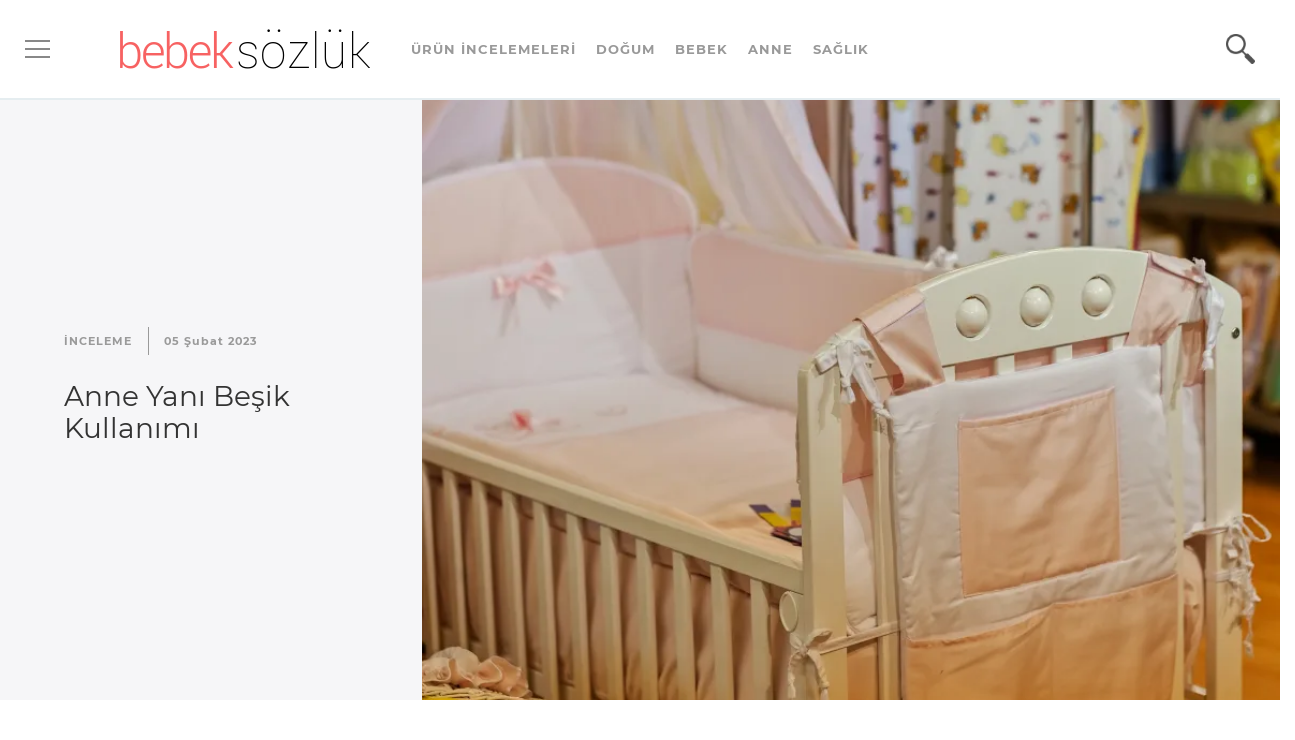

--- FILE ---
content_type: text/html; charset=UTF-8
request_url: https://www.bebeksozluk.com/inceleme/Anne+Yan%C4%B1+Be%C5%9Fik+Kullan%C4%B1m%C4%B1
body_size: 7890
content:
<!DOCTYPE html>
<html lang="tr">
<head>
    <meta http-equiv='Content-Type' content='text/html; charset=utf-8' />    <title>
        Anne Yanı Beşik Kullanımı - Bebek Sözlük    </title>
    
        <meta name="twitter:card" content="summary_large_image" />
    <meta name="twitter:site" content="@bebeksozluk" />
    <meta name="twitter:title" content="Anne Yanı Beşik Kullanımı - Bebek Sözlük" />
    <meta name="twitter:description" content="Anne yanı beşik kullanıyoruz, inanılmaz rahat. Hamileyseniz, size tavsiyem ayrı bir bebek odası hazırlamayın, onun yerine önce bir anne yanı beşik alın. Çünk..." />
    <meta name="twitter:creator" content="Bebek Sözlük" />
    <meta name="twitter:image" content="https://res.cloudinary.com/https-babiesmommies-com/image/upload/c_pad,f_auto,h_628,w_1200/unyprsupolnohcbxaqmf" /><meta name="twitter:image:alt" content="Anne Yanı Beşik Kullanımı" />
    
    <meta property="og:type" content="website" />
    <meta property="og:title" content="Anne Yanı Beşik Kullanımı - Bebek Sözlük" />
    <meta property="og:url" content="https://www.bebeksozluk.com/inceleme/Anne+Yan&#305;+Be&#351;ik+Kullan&#305;m&#305;" />
    <meta name="og:image" content="https://res.cloudinary.com/https-babiesmommies-com/image/upload/c_pad,f_auto,h_628,w_1200/unyprsupolnohcbxaqmf" /><meta name="og:image:alt" content="Anne Yanı Beşik Kullanımı" /><meta name="og:image:width" content="1200" /><meta name="og:image:height" content="628" />    
    <meta property="og:description" content="Anne yanı beşik kullanıyoruz, inanılmaz rahat. Hamileyseniz, size tavsiyem ayrı bir bebek odası hazırlamayın, onun yerine önce bir anne yanı beşik alın. Çünk..." />
    <meta property="og:site_name" content="Bebek Sözlük" />
    
    <meta property="fb:app_id" content="1622540791138028" />

    <meta name="viewport" content="width=device-width, minimum-scale=1, initial-scale=1" />
    <meta name="description" content="Anne yanı beşik kullanıyoruz, inanılmaz rahat. Hamileyseniz, size tavsiyem ayrı bir bebek odası hazırlamayın, onun yerine önce bir anne yanı beşik alın. Çünk..." />

    
    <link rel="stylesheet" href="https://www.bebeksozluk.com/themes/out/site-bs.min.css?v=21"/>        
    <script type="application/ld+json">{"@context": "http://schema.org","@type":"Article","datePublished":"2017-12-28T15:38:09Z","dateModified":"2023-02-05T06:27:03Z","headline":"Anne Yanı Beşik Kullanımı","image":["https://res.cloudinary.com/https-babiesmommies-com/image/upload/c_crop,f_auto,h_1200,w_1200/unyprsupolnohcbxaqmf","https://res.cloudinary.com/https-babiesmommies-com/image/upload/c_crop,f_auto,h_900,w_1200/unyprsupolnohcbxaqmf","https://res.cloudinary.com/https-babiesmommies-com/image/upload/c_crop,f_auto,h_675,w_1200/unyprsupolnohcbxaqmf","https://res.cloudinary.com/https-babiesmommies-com/image/upload/c_crop,f_auto,h_1200,w_1200/lph3ct6sbl5adkyu4zco","https://res.cloudinary.com/https-babiesmommies-com/image/upload/c_crop,f_auto,h_900,w_1200/lph3ct6sbl5adkyu4zco","https://res.cloudinary.com/https-babiesmommies-com/image/upload/c_crop,f_auto,h_675,w_1200/lph3ct6sbl5adkyu4zco"],"author":{"@type": "Person","@id": "https://www.bebeksozluk.com/yazar/berry","additionalType": "","name": "firat","url": "https://www.bebeksozluk.com/yazar/berry","description": "","image": {"@type": "ImageObject","url": "","caption": "Headshot of firat","width": "150","height": "150"},"alumniOf": {"@type": "EducationalOrganization","name": ""},"honorificPrefix": "","honorificSuffix": "","gender": "","nationality": "","jobTitle": "","knowsAbout": [],"worksFor": [],"memberOf": [],"sameAs": [""]},"publisher":{"@type": "Organization","name":"Bebek Sözlük","logo":{"@type":"ImageObject","url":"https://www.bebeksozluk.com/images/sprite/bebeksozluk325x60.png","width":"325","height":"60"}},"url":"https://www.bebeksozluk.com/inceleme/Anne+Yanı+Beşik+Kullanımı","sameas":["https://www.facebook.com/bebeksozluk","https://twitter.com/bebeksozluk","https://www.instagram.com/bebeksozluk/"],"description":"Anne yanı beşik kullanıyoruz, inanılmaz rahat. Hamileyseniz, size tavsiyem ayrı bir bebek odası hazırlamayın, onun yerine önce bir anne yanı beşik alın. Çünkü özellikle ilk 6 ay bebeğinizin size ihtiyacı var, hemen yanı başında olmalısınız. yatak odanıza bir anne yanı beşik ayarlayın bebeğiniz sürekli yanınızda olsun. anne yanı beşik kullanımı sizinle bebeğiniz arasındaki bağı kuvvetlendiriyor, diğer beşiklerden farkı ön tarafının bir şekilde çıkabilmesi.","mainEntityOfPage":"https://www.bebeksozluk.com/inceleme/Anne+Yanı+Beşik+Kullanımı","keywords":[],"inLanguage":"tr"}</script>    <link rel="canonical" href="https://www.bebeksozluk.com/inceleme/Anne+Yan&#305;+Be&#351;ik+Kullan&#305;m&#305;" />

    <link rel="amphtml" href="https://www.bebeksozluk.com/inceleme/Anne+Yan&#305;+Be&#351;ik+Kullan&#305;m&#305;/amp">
    <link rel="apple-touch-icon" sizes="180x180" href="/apple-touch-icon.png?v=new">
    <link rel="icon" type="image/png" sizes="32x32" href="/favicon-32x32.png?v=new">
    <link rel="icon" type="image/png" sizes="16x16" href="/favicon-16x16.png?v=new">
    <link rel="manifest" href="/site.webmanifest?v=new">
    <link rel="shortcut icon" href="/favicon.ico?v=new">
    <meta name="msapplication-TileColor" content="#f76262">
    <meta name="theme-color" content="#f76262">
    <script async src="https://pagead2.googlesyndication.com/pagead/js/adsbygoogle.js?client=ca-pub-3041082548861258" crossorigin="anonymous"></script>
    <link rel="preload" as="font" href="/themes/fonts/mb.woff2" type="font/woff2" crossorigin="anonymous">
    <link rel="preload" as="font" href="/themes/fonts/mr.woff2" type="font/woff2" crossorigin="anonymous">
    <link rel="preconnect" href="https://www.google-analytics.com">
    <link rel="preconnect" href="https://www.googletagmanager.com">
    <link rel="preconnect" href="https://res.cloudinary.com">
</head><body id="btag" class="btag">
        <!-- Global site tag (gtag.js) - Google Analytics -->
    <script async src="https://www.googletagmanager.com/gtag/js?id=G-C7F4KJYDFM"></script>
    <script>
      window.dataLayer = window.dataLayer || [];
      function gtag(){dataLayer.push(arguments);}
      gtag('js', new Date());
      gtag('config', 'G-C7F4KJYDFM');
    </script>

    
<header id="htag" class="htag">
        <div class="header-container">
        <div class="menu-logo">
            <button title="MENU" class='hamburger js-menu-opener'>
                    <span></span>
                    <span></span>
                    <span></span>
                </button>
            <div class="logo hidden-md hidden-sm hidden-xs">
                <a class="brand" href="https://www.bebeksozluk.com/" title="Bebek Sözlük" aria-label="Bebek Sözlük">
                    <div class='icon-bebeksozluk'></div>                </a>
            </div>
        </div>
        <div class="menu-logo menu-logo-mobile hidden-lg">
                <a class="brand" href="https://www.bebeksozluk.com/" title="Bebek Sözlük" aria-label="Bebek Sözlük">
                <div class='icon-bebeksozluk-mobile'></div>                </a>
            </div>
        <div class="categories hidden-md hidden-sm hidden-xs">
            <ul class="categories-list">
                <li><a href='https://www.bebeksozluk.com/inceleme' title='Ürün İncelemeleri'>Ürün İncelemeleri</a></li><li><a href='https://www.bebeksozluk.com/do&#287;um' title='Doğum'>Doğum</a></li><li><a href='https://www.bebeksozluk.com/bebek' title='Bebek'>Bebek</a></li><li><a href='https://www.bebeksozluk.com/anne' title='Anne'>Anne</a></li><li><a href='https://www.bebeksozluk.com/sa&#287;l&#305;k' title='Sağlık'>Sağlık</a></li>            </ul>
        </div>
        <div class="search">
            <div class="search-handle js-search-handle">
                <div class="icon-search"></div>
            </div>
        </div>
    </div>
    <div id="searchbar" class="js-searchbar">
        <div class="js-semi-tranparent semi-transparent"></div>
        <div class="search-form">
            <form action="https://www.bebeksozluk.com/konu/ara" class="" method="post" accept-charset="utf-8">
<input type="hidden" name="csrf_test_name" value="2b65c200d1adb326c929e4a761a73052" />                                                             
            <fieldset>
                <div class="form-group relative">
                    <div class="search-icon">
                        <div class="icon-search"></div>
                    </div>
                    <div class="search-input">
                        <input type="text" class="typeahead pointer js-search-input" name="query" id="query" placeholder="konu ara..." />
                    </div>
                </div>
            </fieldset>
            </form>        </div>
    </div>
</header>
<div class="gray-screen js-gray-screen hidden"></div>
<div class="js-menu menu">
    <div class="js-menu-closer menu-closer">X</div>
        <ul>
                <li class='group-start'><a href='https://www.bebeksozluk.com/inceleme' title='Ürün İncelemeleri'>Ürün İncelemeleri</a></li><li class='group-start'><a href='https://www.bebeksozluk.com/do&#287;um' title='Doğum'>Doğum</a></li><li class='group-start'><a href='https://www.bebeksozluk.com/bebek' title='Bebek'>Bebek</a></li><li class='group-start'><a href='https://www.bebeksozluk.com/anne' title='Anne'>Anne</a></li><li class='group-start'><a href='https://www.bebeksozluk.com/sa&#287;l&#305;k' title='Sağlık'>Sağlık</a></li>            <!--<li><a href='https://www.bebeksozluk.com/ürün-incelemeleri' title='Ürün İncelemeleri' target='_blank'>Ürün İncelemeleri &gt;&gt;</a></li>
            <li class="group-start">
                <a href='https://www.bebeksozluk.com/araçlar/doğum-tarihi-hesaplama' title='Doğum Tarihi Hesaplama' target='_blank'>Doğum Tarihi Hesaplama</a>            </li>-->
            <li class="group-start">
                <a href='https://www.bebeksozluk.com/sayfa/iletişim' title='İletişim' target='_blank'>İletişim</a>            </li>
            <li>
                <a href='https://www.bebeksozluk.com/sayfa/reklam+ve+işbirliği' title='Reklam ve İşbirliği' target='_blank'>Reklam ve İşbirliği</a>            </li>
            <li>
                <a href='https://www.bebeksozluk.com/sayfa/kullanım+koşulları' title='Kullanım Koşulları' target='_blank'>Kullanım Koşulları</a>            </li>
            <li>
                <a href='https://www.bebeksozluk.com/sayfa/gizlilik+politikamız' title='Gizlilik Politikamız' target='_blank'>Gizlilik Politikamız</a>            </li>
            <li class="social">
                <a rel='nofollow noopener' href='https://www.facebook.com/bebeksozluk' title='Facebook' target='_blank'><div class='icon-facebook-share'></div></a>                <a rel='nofollow noopener' href='https://twitter.com/bebeksozluk' title='Twitter' target='_blank'><div class='icon-twitter-share'></div></a>                <a rel='nofollow noopener' href='https://www.instagram.com/bebeksozluk/' title='Instagram' target='_blank'><div class='icon-instagram-share'></div></a>            </li>
        </ul>
</div>
<main id="mtag" class="mtag">
<div id="article">

    
<div class="article-header">
    <div class="article-title-group order-xs-2 order-sm-2">
        <div class="descriptor-area topic-descriptor-area">
            <div>
                <div class="category-title">
                    <div class="h3">
                        <a href="https://www.bebeksozluk.com/inceleme">
                            inceleme                        </a>
                    </div>
                </div>
                <div class="divider">&nbsp;</div>
                <div class="article-date">
                    <time datetime='2023-02-05 06:27:03'>05 Şubat 2023</time>                </div>
            </div>
            <h1><a href="https://www.bebeksozluk.com/inceleme/Anne+Yan&#305;+Be&#351;ik+Kullan&#305;m&#305;" title="Anne Yanı Beşik Kullanımı">Anne Yanı Beşik Kullanımı</a></h1>            <p class="hidden-xs">
                            </p>
                        <div class="article-author visible-xs">
                <div class="author-block">
                    <span class='author-title'>
                        Yazar                        <br />
                    </span>
                    <a class='author' href='https://www.bebeksozluk.com/yazar/berry' title='berry'>berry</a>                    <hr />
                                    </div>
            </div>
                    </div>
    </div>
        <div class="article-image">        
        <div class="page-cover topic-cover" style="background-image: url('https://res.cloudinary.com/https-babiesmommies-com/image/upload/f_auto,c_fill,ar_4:3,h_600/unyprsupolnohcbxaqmf');">
            <a href="https://www.bebeksozluk.com/inceleme/Anne+Yan&#305;+Be&#351;ik+Kullan&#305;m&#305;" title="Anne Yanı Beşik Kullanımı">
                Anne Yanı Beşik Kullanımı            </a>
        </div>
    </div>
        <div class="hidden-lg"></div>
</div>
    <div class="content-area">

        <div class="article-container">
    <div class="sticky-social-icons order-xs-1 order-sm-1">
        <a rel='nofollow noopener' href='https://www.instagram.com/bebeksozluk/' title='Instagram' target='_blank'><div class='icon-instagram-share'></div></a>        <a rel='nofollow noopener' href='https://www.facebook.com/bebeksozluk' title='Facebook' target='_blank'><div class='icon-facebook-share'></div></a>        <a rel='nofollow noopener' href='https://twitter.com/bebeksozluk' title='Twitter' target='_blank'><div class='icon-twitter-share'></div></a>    </div>
    <div class="entry article-content order-xs-2 order-sm-2" id="e-548">
                <article class="content">
            <a href='https://www.bebeksozluk.com/konu/anne+yan%C4%B1+be%C5%9Fik' target='_blank' rel='nofollow noopener' title='Anne yanı beşik'>Anne yanı beşik</a> kullanıyoruz, inanılmaz rahat. Hamileyseniz, size tavsiyem ayrı bir bebek odası hazırlamayın, onun yerine önce bir anne yanı beşik alın. Çünkü özellikle ilk 6 ay bebeğinizin size ihtiyacı var, hemen yanı başında olmalısınız. yatak odanıza bir anne yanı beşik ayarlayın bebeğiniz sürekli yanınızda olsun. anne yanı beşik kullanımı sizinle bebeğiniz arasındaki bağı kuvvetlendiriyor, diğer beşiklerden farkı ön tarafının bir şekilde çıkabilmesi.<br /><br />Fiyatlarını karşılaştırabilmeniz için aşağıya birkaç farklı sitedeki anne yanı beşik çeşitlerini ekliyorum.<br /><br />Uygun fiyatlı ve kaliteli anne yanı beşik çeşitlerine aşağıdaki linklerden ulaşabilirsiniz. <br /><br /><div class='pricecheck row'><div class='productdata col-md-6'><span>N11</span><div class='h4'>Anne Yanı Beşik Çeşitleri</div><hr/><a class='inverse hidden-xs' href='https://tr.rdrtr.com/SHGjd' target='_blank'>Fiyatlara Bak</a></div><div class='productimage col-md-6'><div style="background-image: url('https://cdn.dsmcdn.com//assets/dev/product/media/images/20200328/13/659836/66946170/1/1_org.jpg');"><a href='https://tr.rdrtr.com/SHGjd' target='_blank'></a></div><hr class='visible-xs'/><a class='inverse visible-xs' href='https://tr.rdrtr.com/SHGjd' target='_blank'>Fiyatlara Bak</a></div></div><br /><br /><br /><div class='pricecheck row'><div class='productdata col-md-6'><span>Hepsiburada</span><div class='h4'>Anne Yanı Beşik Çeşitleri</div><hr/><a class='inverse hidden-xs' href='https://tr.rdrtr.com/SHEdc' target='_blank'>Fiyatlara Bak</a></div><div class='productimage col-md-6'><div style="background-image: url('https://cdn.dsmcdn.com//assets/dev/product/media/images/20200328/13/659836/66946170/1/1_org.jpg');"><a href='https://tr.rdrtr.com/SHEdc' target='_blank'></a></div><hr class='visible-xs'/><a class='inverse visible-xs' href='https://tr.rdrtr.com/SHEdc' target='_blank'>Fiyatlara Bak</a></div></div><br /><br />Ön tarafı çıkarabilen normal yataklar da anne yanı beşik olabiliyor. tabi boyutu devasa büyük olmamalı. ahşap olarak alacaksanız, kıymık vs. olmamasına dikkat edin, çok ağır da olmamalı. boyası vs. bebek sağlığına uygun yapılmış olmalı. ön tarafındaki korkuluğu tamamen çıkardım, ince delikli bir örtü ayarladım. gece o örtüyü takıyorum, uykulu halde oluyorsunuz, bebek hemen yanınızda, tehlikeli bir durum oluşmasın, ne olur ne olmaz, siz de mutlaka gergin, sağlam bir örtü vs ayarlayın, dalgınlıkla bebeğe eliniz vs çarpmasın. böyle çok rahat oldu. <br /><br />Bebek büyüdüğünde de yatağın ön tarafını geri takıp bebek odasında normal yatak olarak da kullanabildik. <br /><br /><strong>Anne Yanı Beşik Kullanımın Artıları</strong><br /><br />Normal yataklarda/beşiklerde sürekli başında beklemek gerekiyor, ama anne yanında adı üstünde yanı başınızda, her şeyini gözleyebiliyorsunuz, en ufak sesi duyuyorsunuz<br />- Özellikle gece emzirmek için kalkmanız gerekmiyor, hemen uzanıp kucaklıyorsunuz<br />-Baktınız kıpırdanma var, uyanacak gibi oluyor, hemen yanı başınızda pış pış yapıp müdahale edebiliyorsunuz<br />-Bebek uyandığında gözünü açar açmaz sizi görüyor, güven duygusu pekişiyor<br />-Bebek anne kokusunu hemen yanı başında sürekli aldığından daha rahat oluyor<br /><br />Herhangi bir eksi yanını tecrübe etmedim, iyi ki bu şekilde almışız dedik hatta. ama tabi bunlar benim görüşlerim, siz kendi kararınızı kendiniz verin :)<br /><br /><br/><div class='media-holder'><figure><img class='entry-image b-lazy' src='[data-uri]' data-src='https://res.cloudinary.com/https-babiesmommies-com/image/upload/f_auto,c_fill,ar_4:3,h_460/lph3ct6sbl5adkyu4zco' alt='anne yanı beşik' width='614' height='460' /><figcaption class=''>anne yanı beşik</figcaption></figure></div><br/>        </article>
    </div>
    <div class="article-author order-xs-3 order-sm-3">
        <div class="author-block">
            <span class='author-title'>Yazar<br /></span>
            <a class='author' href='https://www.bebeksozluk.com/yazar/berry' title='berry'>berry</a>            <hr />
            <div class='actions hidden'><a rel='nofollow noopener' href='https://www.bebeksozluk.com/iletisim/sikayet/548' title='Şikayet Et' class='plain'>&#9873;</a></div>        </div>
    </div>
</div>

<div class="article-container">
    <div class="sticky-social-icons order-xs-1 order-sm-1">
        <a rel='nofollow noopener' href='https://www.instagram.com/bebeksozluk/' title='Instagram' target='_blank'><div class='icon-instagram-share'></div></a>        <a rel='nofollow noopener' href='https://www.facebook.com/bebeksozluk' title='Facebook' target='_blank'><div class='icon-facebook-share'></div></a>        <a rel='nofollow noopener' href='https://twitter.com/bebeksozluk' title='Twitter' target='_blank'><div class='icon-twitter-share'></div></a>    </div>
    <div class="entry article-content order-xs-2 order-sm-2" id="e-551">
        <article class="content">
        özellikle yeni doğan döneminde bebeğinizin zaten hep gözünüzün önünde olması gerekiyor. öyle bebek odası falan da ayarlamışsanız da kullanmıyorsunuz aklınızda olsun. bu yüzden önceden bir bebek odası hazırlamayın. ihtiyaçlarınıza göre bebeğinizi tanıdıkça ayarlarsınız zaten. bütün anneler özellikle yeni doğan dönemi için bir anne yanı almayı düşünmeli bence.    </article>
        
    </div>
    <div class="article-author order-xs-3 order-sm-3">
        <div class="author-block">
            <span class='author-title'>Yazar<br /></span>
            <a class='author' href='https://www.bebeksozluk.com/yazar/rose' title='rose'>rose</a>            <hr />
            <div class='actions hidden'><a rel='nofollow noopener' href='https://www.bebeksozluk.com/iletisim/sikayet/551' title='Şikayet Et' class='plain'>&#9873;</a></div>    </div>
    </div>
</div>

<div class="article-container">
    <div class="sticky-social-icons order-xs-1 order-sm-1">
        <a rel='nofollow noopener' href='https://www.instagram.com/bebeksozluk/' title='Instagram' target='_blank'><div class='icon-instagram-share'></div></a>        <a rel='nofollow noopener' href='https://www.facebook.com/bebeksozluk' title='Facebook' target='_blank'><div class='icon-facebook-share'></div></a>        <a rel='nofollow noopener' href='https://twitter.com/bebeksozluk' title='Twitter' target='_blank'><div class='icon-twitter-share'></div></a>    </div>
    <div class="entry article-content order-xs-2 order-sm-2" id="e-554">
        <article class="content">
        chicco next2me aldık biz, gayet de memnunuz, tavsiye ederim. anne yanı yatak ya da beşik gerçekten pratik ve kullanışlı oluyor.    </article>
        
    </div>
    <div class="article-author order-xs-3 order-sm-3">
        <div class="author-block">
            <span class='author-title'>Yazar<br /></span>
            <a class='author' href='https://www.bebeksozluk.com/yazar/nuna' title='nuna'>nuna</a>            <hr />
            <div class='actions hidden'><a rel='nofollow noopener' href='https://www.bebeksozluk.com/iletisim/sikayet/554' title='Şikayet Et' class='plain'>&#9873;</a></div>    </div>
    </div>
</div>

<div class="article-container">
    <div class="sticky-social-icons order-xs-1 order-sm-1">
        <a rel='nofollow noopener' href='https://www.instagram.com/bebeksozluk/' title='Instagram' target='_blank'><div class='icon-instagram-share'></div></a>        <a rel='nofollow noopener' href='https://www.facebook.com/bebeksozluk' title='Facebook' target='_blank'><div class='icon-facebook-share'></div></a>        <a rel='nofollow noopener' href='https://twitter.com/bebeksozluk' title='Twitter' target='_blank'><div class='icon-twitter-share'></div></a>    </div>
    <div class="entry article-content order-xs-2 order-sm-2" id="e-555">
        <article class="content">
        <a href='https://www.bebeksozluk.com/konu/soo+baby+anne+yan&#305;+be&#351;ik' title='soo baby anne yanı beşik'>(bkz: soo baby anne yanı beşik)</a>    </article>
        
    </div>
    <div class="article-author order-xs-3 order-sm-3">
        <div class="author-block">
            <span class='author-title'>Yazar<br /></span>
            <a class='author' href='https://www.bebeksozluk.com/yazar/Asl&#305;+G&#252;n' title='Aslı Gün'>Aslı Gün</a>            <hr />
            <div class='actions hidden'><a rel='nofollow noopener' href='https://www.bebeksozluk.com/iletisim/sikayet/555' title='Şikayet Et' class='plain'>&#9873;</a></div>    </div>
    </div>
</div>

<div class="article-container">
    <div class="sticky-social-icons order-xs-1 order-sm-1">
        <a rel='nofollow noopener' href='https://www.instagram.com/bebeksozluk/' title='Instagram' target='_blank'><div class='icon-instagram-share'></div></a>        <a rel='nofollow noopener' href='https://www.facebook.com/bebeksozluk' title='Facebook' target='_blank'><div class='icon-facebook-share'></div></a>        <a rel='nofollow noopener' href='https://twitter.com/bebeksozluk' title='Twitter' target='_blank'><div class='icon-twitter-share'></div></a>    </div>
    <div class="entry article-content order-xs-2 order-sm-2" id="e-557">
        <article class="content">
        anne yanı dendiğinde zaten akla gelen şey yatağın ön tarafının çıkarılabilmesi ve ana yatağın yanına yanaştırılabilmesi. bu mantık çok güzel düşünülmüş, bu mantıkla yapılan bir sürü ürün yapmışlar, mobilyacılarda falan da var. üstelik boyunu da biraz daha büyük yaptırabilirsiniz, yapılmış olanları da var. chicco next2me bence çok pahalı hiç gerek yok.<br /><br />bir de anne yanı denince sadece chicco next2me akla geliyor, yok efendim küçük, çok pahalı gibi yorumlar duyuyorum. evet o markayı alma o zaman.    </article>
        
    </div>
    <div class="article-author order-xs-3 order-sm-3">
        <div class="author-block">
            <span class='author-title'>Yazar<br /></span>
            <a class='author' href='https://www.bebeksozluk.com/yazar/banu' title='banu'>banu</a>            <hr />
            <div class='actions hidden'><a rel='nofollow noopener' href='https://www.bebeksozluk.com/iletisim/sikayet/557' title='Şikayet Et' class='plain'>&#9873;</a></div>    </div>
    </div>
</div>

<div class="article-container">
    <div class="sticky-social-icons order-xs-1 order-sm-1">
        <a rel='nofollow noopener' href='https://www.instagram.com/bebeksozluk/' title='Instagram' target='_blank'><div class='icon-instagram-share'></div></a>        <a rel='nofollow noopener' href='https://www.facebook.com/bebeksozluk' title='Facebook' target='_blank'><div class='icon-facebook-share'></div></a>        <a rel='nofollow noopener' href='https://twitter.com/bebeksozluk' title='Twitter' target='_blank'><div class='icon-twitter-share'></div></a>    </div>
    <div class="entry article-content order-xs-2 order-sm-2" id="e-913">
        <article class="content">
        <a href='https://www.bebeksozluk.com/konu/anne+yan&#305;+be&#351;ik+' title='anne yanı beşik '>(bkz: anne yanı beşik )</a>    </article>
        
    </div>
    <div class="article-author order-xs-3 order-sm-3">
        <div class="author-block">
            <span class='author-title'>Yazar<br /></span>
            <a class='author' href='https://www.bebeksozluk.com/yazar/Asl&#305;+G&#252;n' title='Aslı Gün'>Aslı Gün</a>            <hr />
            <div class='actions hidden'><a rel='nofollow noopener' href='https://www.bebeksozluk.com/iletisim/sikayet/913' title='Şikayet Et' class='plain'>&#9873;</a></div>    </div>
    </div>
</div>

<div class="article-container">
    <div class="sticky-social-icons order-xs-1 order-sm-1">
        <a rel='nofollow noopener' href='https://www.instagram.com/bebeksozluk/' title='Instagram' target='_blank'><div class='icon-instagram-share'></div></a>        <a rel='nofollow noopener' href='https://www.facebook.com/bebeksozluk' title='Facebook' target='_blank'><div class='icon-facebook-share'></div></a>        <a rel='nofollow noopener' href='https://twitter.com/bebeksozluk' title='Twitter' target='_blank'><div class='icon-twitter-share'></div></a>    </div>
    <div class="entry article-content order-xs-2 order-sm-2" id="e-914">
        <article class="content">
        <a href='https://www.bebeksozluk.com/konu/chicco+next2me+anne+yan&#305;+be&#351;ik' title='chicco next2me anne yanı beşik'>(bkz: chicco next2me anne yanı beşik)</a><br /><br /><a href='https://www.bebeksozluk.com/konu/baby+plus+safe+side+anne+yan&#305;+be&#351;i&#287;i' title='baby plus safe side anne yanı beşiği'>(bkz: baby plus safe side anne yanı beşiği)</a><br /><br /><a href='https://www.bebeksozluk.com/konu/prego+santa+maria+anne+yan&#305;+be&#351;ik' title='prego santa maria anne yanı beşik'>(bkz: prego santa maria anne yanı beşik)</a>    </article>
        
    </div>
    <div class="article-author order-xs-3 order-sm-3">
        <div class="author-block">
            <span class='author-title'>Yazar<br /></span>
            <a class='author' href='https://www.bebeksozluk.com/yazar/Asl&#305;+G&#252;n' title='Aslı Gün'>Aslı Gün</a>            <hr />
            <div class='actions hidden'><a rel='nofollow noopener' href='https://www.bebeksozluk.com/iletisim/sikayet/914' title='Şikayet Et' class='plain'>&#9873;</a></div>    </div>
    </div>
</div>

<div class="article-container">
    <div class="sticky-social-icons order-xs-1 order-sm-1">
        <a rel='nofollow noopener' href='https://www.instagram.com/bebeksozluk/' title='Instagram' target='_blank'><div class='icon-instagram-share'></div></a>        <a rel='nofollow noopener' href='https://www.facebook.com/bebeksozluk' title='Facebook' target='_blank'><div class='icon-facebook-share'></div></a>        <a rel='nofollow noopener' href='https://twitter.com/bebeksozluk' title='Twitter' target='_blank'><div class='icon-twitter-share'></div></a>    </div>
    <div class="entry article-content order-xs-2 order-sm-2" id="e-984">
        <article class="content">
        bence bebek yatağı ya da beşik alırken 1 kez alalım uzun süre kullansın diye düşünmeyin. ilk 6 - 8 ay bebeğin ihtiyaçları çok farklı yönde olacak çünkü. sürekli uyanacak, emzireceksiniz ve uzmanlar bu dönemde bebeğin annesinin yanında olmasının onun kokusunu almasının çok yararlı olduğunu söylüyor. zaten çok uygun fiyatlı anne yanları var, ilk 6-8 ay mutlaka anne yanı kullanın bebeşiniz hep yanı başınızda olsun. sonra zaten hem bebeğinizi tanırsınız, hem de deneyim kazanmış olursunuz bebek büyütmesi konusunda ve bu artılarla güzel bir karyola alırsınız. başta kullanışsız bir şey alıp da sonra pişman olmayın.    </article>
        
    </div>
    <div class="article-author order-xs-3 order-sm-3">
        <div class="author-block">
            <span class='author-title'>Yazar<br /></span>
            <a class='author' href='https://www.bebeksozluk.com/yazar/mom2be' title='mom2be'>mom2be</a>            <hr />
            <div class='actions hidden'><a rel='nofollow noopener' href='https://www.bebeksozluk.com/iletisim/sikayet/984' title='Şikayet Et' class='plain'>&#9873;</a></div>    </div>
    </div>
</div>


        
                    <div class="separator-title">
                <span>
                    Benzer Konular                </span>
                <hr />
                    </div>
                        <div class="topic-list">
                
<div class="topic-list-item">
    <div class="row">
        <div class="col-xs-12 col-sm-6 col-md-4">
            <div class="page-cover topic-list-item-image" style="background-image: url('https://res.cloudinary.com/https-babiesmommies-com/image/upload/f_auto,c_fill,ar_4:3,h_340/pg7qad4w4uvoy1pkgu9k');">
                <a href="https://www.bebeksozluk.com/inceleme/Bebek+Burun+Aspirat&#246;r&#252;" title="Bebek Burun Aspiratörü">
                    Bebek Burun Aspiratörü                </a>
            </div>
        </div>
        <div class="col-xs-12 col-sm-6 col-md-4">
            <div class="descriptor-area">
                <div class="row">
                    <div class="category-title">
                        <div class="h3">
                            <a href="https://www.bebeksozluk.com/inceleme">
                                inceleme                            </a>
                        </div>
                    </div>
                    <div class="divider">&nbsp;</div>
                    <div class="article-date">
                        <time datetime='2024-01-31 02:47:28'>31 Ocak 2024</time>                    </div>
                </div>
                <div class="h2">
                    <a href="https://www.bebeksozluk.com/inceleme/Bebek+Burun+Aspirat&#246;r&#252;">
                        Bebek Burun Aspiratörü Nedir? Nasıl Kullanılır? Ne İşe Yarar?                    </a>
                </div>
                <p>
                    Bebeğinizin rahat nefes alması için, burun aspiratörünü nasıl kullanacağınızı öğrenin. Bu pratik rehber ile bebeklerinizin burunlarını temizlemek artık çok kolay!                </p>
            </div>
        </div>
    </div>
</div>

<div class="topic-list-item">
    <div class="row">
        <div class="col-xs-12 col-sm-6 col-md-4">
            <div class="page-cover topic-list-item-image" style="background-image: url('https://res.cloudinary.com/https-babiesmommies-com/image/upload/f_auto,c_fill,ar_4:3,h_340/y39z4ovxsizujtjohbbr');">
                <a href="https://www.bebeksozluk.com/inceleme/Ergonomik+Kanguru" title="Ergonomik Kanguru">
                    Ergonomik Kanguru                </a>
            </div>
        </div>
        <div class="col-xs-12 col-sm-6 col-md-4">
            <div class="descriptor-area">
                <div class="row">
                    <div class="category-title">
                        <div class="h3">
                            <a href="https://www.bebeksozluk.com/inceleme">
                                inceleme                            </a>
                        </div>
                    </div>
                    <div class="divider">&nbsp;</div>
                    <div class="article-date">
                        <time datetime='2024-01-24 05:37:24'>24 Ocak 2024</time>                    </div>
                </div>
                <div class="h2">
                    <a href="https://www.bebeksozluk.com/inceleme/Ergonomik+Kanguru">
                        Ergonomik Kanguru Nedir? Tavsiye Edilen Modeller Hangileri?                    </a>
                </div>
                <p>
                                    </p>
            </div>
        </div>
    </div>
</div>

<div class="topic-list-item">
    <div class="row">
        <div class="col-xs-12 col-sm-6 col-md-4">
            <div class="page-cover topic-list-item-image" style="background-image: url('https://res.cloudinary.com/https-babiesmommies-com/image/upload/f_auto,c_fill,ar_4:3,h_340/le78n1qthghcggmwnmmm');">
                <a href="https://www.bebeksozluk.com/inceleme/En+&#304;yi+Di&#351;+Ka&#351;&#305;y&#305;c&#305;" title="En İyi Diş Kaşıyıcı">
                    En İyi Diş Kaşıyıcı                </a>
            </div>
        </div>
        <div class="col-xs-12 col-sm-6 col-md-4">
            <div class="descriptor-area">
                <div class="row">
                    <div class="category-title">
                        <div class="h3">
                            <a href="https://www.bebeksozluk.com/inceleme">
                                inceleme                            </a>
                        </div>
                    </div>
                    <div class="divider">&nbsp;</div>
                    <div class="article-date">
                        <time datetime='2024-01-10 15:37:23'>10 Ocak 2024</time>                    </div>
                </div>
                <div class="h2">
                    <a href="https://www.bebeksozluk.com/inceleme/En+&#304;yi+Di&#351;+Ka&#351;&#305;y&#305;c&#305;">
                        En İyi Diş Kaşıyıcı Hangisi? En Kaliteli Markalar (2024)                    </a>
                </div>
                <p>
                    Bebeklerin çok sevdiği diş kaşıyıcıları bu yazımızda.                </p>
            </div>
        </div>
    </div>
</div>

<div class="topic-list-item">
    <div class="row">
        <div class="col-xs-12 col-sm-6 col-md-4">
            <div class="page-cover topic-list-item-image" style="background-image: url('https://res.cloudinary.com/https-babiesmommies-com/image/upload/f_auto,c_fill,ar_4:3,h_340/ooxdztnw8wlvtrkyvxpf');">
                <a href="https://www.bebeksozluk.com/inceleme/Bebek+Telsizi+Tavsiyesi" title="Bebek Telsizi Tavsiyesi">
                    Bebek Telsizi Tavsiyesi                </a>
            </div>
        </div>
        <div class="col-xs-12 col-sm-6 col-md-4">
            <div class="descriptor-area">
                <div class="row">
                    <div class="category-title">
                        <div class="h3">
                            <a href="https://www.bebeksozluk.com/inceleme">
                                inceleme                            </a>
                        </div>
                    </div>
                    <div class="divider">&nbsp;</div>
                    <div class="article-date">
                        <time datetime='2024-01-10 15:35:26'>10 Ocak 2024</time>                    </div>
                </div>
                <div class="h2">
                    <a href="https://www.bebeksozluk.com/inceleme/Bebek+Telsizi+Tavsiyesi">
                        Bebek Telsizi Tavsiyesi: En İyi 5 Bebek Telsizi Markası (2024)                    </a>
                </div>
                <p>
                    En yüksek puanlı bebek telsizlerini listeledik.                </p>
            </div>
        </div>
    </div>
</div>

<div class="topic-list-item">
    <div class="row">
        <div class="col-xs-12 col-sm-6 col-md-4">
            <div class="page-cover topic-list-item-image" style="background-image: url('https://res.cloudinary.com/https-babiesmommies-com/image/upload/f_auto,c_fill,ar_4:3,h_340/dehhn4weuinpiwsb355p');">
                <a href="https://www.bebeksozluk.com/inceleme/Ana+Kuca&#287;&#305;+Tavsiyesi" title="Ana Kucağı Tavsiyesi">
                    Ana Kucağı Tavsiyesi                </a>
            </div>
        </div>
        <div class="col-xs-12 col-sm-6 col-md-4">
            <div class="descriptor-area">
                <div class="row">
                    <div class="category-title">
                        <div class="h3">
                            <a href="https://www.bebeksozluk.com/inceleme">
                                inceleme                            </a>
                        </div>
                    </div>
                    <div class="divider">&nbsp;</div>
                    <div class="article-date">
                        <time datetime='2024-01-10 15:29:46'>10 Ocak 2024</time>                    </div>
                </div>
                <div class="h2">
                    <a href="https://www.bebeksozluk.com/inceleme/Ana+Kuca&#287;&#305;+Tavsiyesi">
                        Ana Kucağı Tavsiyesi: 6 En İyi Ana Kucağı Markasını İnceledik (2024)                    </a>
                </div>
                <p>
                    Bebeğinizin güvenliği ve konforu için tercih edebileceğiniz en iyi ana kucağı markaları bu yazımızda.                </p>
            </div>
        </div>
    </div>
</div>
                </div>
            </div>
        </div>
    </main>
<footer id="ftag" class="ftag site-footer">
    <div class="footer-main">
        <div class="container-fluid">
            <div class="row social">
                <a rel='nofollow noopener' href='https://www.instagram.com/bebeksozluk/' title='Instagram' target='_blank'><div class='icon-instagram-share'></div></a>                <a rel='nofollow noopener' href='https://www.facebook.com/bebeksozluk' title='Facebook' target='_blank'><div class='icon-facebook-share'></div></a>                <a rel='nofollow noopener' href='https://twitter.com/bebeksozluk' title='Twitter' target='_blank'><div class='icon-twitter-share'></div></a>            </div>
            <div class="row pages">
                <ul>
                    <li>
                        <a href='https://www.bebeksozluk.com/sayfa/iletişim' title='İletişim' target='_blank'>İletişim</a>                    </li>
                    <li>
                        <a href='https://www.bebeksozluk.com/sayfa/reklam+ve+işbirliği' title='Reklam ve İşbirliği' target='_blank'>Reklam ve İşbirliği</a>                    </li>
                    <li>
                        <a href='https://www.bebeksozluk.com/sayfa/kullanım+koşulları' title='Kullanım Koşulları' target='_blank'>Kullanım Koşulları</a>                    </li>
                    <li>
                        <a href='https://www.bebeksozluk.com/sayfa/gizlilik+politikamız' title='Gizlilik Politikamız' target='_blank'>Gizlilik Politikamız</a>                    </li>
                    <li>
                        <a href='https://www.bebeksozluk.com/sayfa/yasal+uyarı' title='Yasal Uyarı' target='_blank'>Yasal Uyarı</a>                    </li>
                </ul>
            </div>
            <div class="row copyright">
                2026© Bebek Sözlük - Her Hakkı Saklıdır            </div>
        </div>
    </div>
        <script type="text/javascript">
        var jsVars = {'CSRF_TOKEN_NAME' : 'csrf_test_name',
                    'CSRF_TOKEN_HASH' : '2b65c200d1adb326c929e4a761a73052',
                    'SITE_ADDRESS': 'https://www.bebeksozluk.com/',
                    'ABBR_SEE': 'bkz',
                    'ABBR_FOLLOW_LINK': 'follow link',
                    'ABBR_LINK': 'link',
                    'ABBR_PHOTO': 'resim',
                    'ABBR_VIDEO': 'video',
                    'ABBR_SUBTITLE': 'altbaşlık',
                    'ABBR_MINITITLE': 'mini başlık',
                    'ABBR_NAVIGATION': 'navigasyon',
                    'ABBR_CALLOUT': 'callout',
                    'ABBR_CALLOUT2': 'ABBR_CALLOUT2',
                    'ABBR_PRICECHECK': 'fiyat gör',
                    'HTMLHELPER_LINKURL': 'Hangi adrese link verilecek? Mesela https://www.example.com',
                    'HTMLHELPER_LINKTITLE': 'Linkin adı ne olacak? Mesela "bu sayfa", "bu site" gibi gibi... ',
                    'HTMLHELPER_SEEURL': 'Hangi başlığa bakınız verilecek? Mesela "indirimleri duyuruyoruz"',
                    'HTMLHELPER_PHOTOURL': 'Resmin adresi:',
                    'HTMLHELPER_PHOTOTITLE': 'Resmin başlığı:',
                    'HTMLHELPER_VIDEOURL': 'Youtube linki:',
                    'HTMLHELPER_VIDEOTITLE': 'Videonun başlığı:',
                    'HTMLHELPER_SUBTITLETITLE': 'Alt başlık',
                    'HTMLHELPER_SUBTITLEKEYWORD': 'Alt başlık keywordü',
                    'ERROR_PAGERELOAD': 'Bir hata oluştu, sayfa yenilenecek.'};
    </script>
    <script async src="https://www.bebeksozluk.com/themes/out/site.min.js?v=21"></script>
    
    </footer><script defer src="https://static.cloudflareinsights.com/beacon.min.js/vcd15cbe7772f49c399c6a5babf22c1241717689176015" integrity="sha512-ZpsOmlRQV6y907TI0dKBHq9Md29nnaEIPlkf84rnaERnq6zvWvPUqr2ft8M1aS28oN72PdrCzSjY4U6VaAw1EQ==" data-cf-beacon='{"version":"2024.11.0","token":"e72a2eabefa34386b52ee882db692369","r":1,"server_timing":{"name":{"cfCacheStatus":true,"cfEdge":true,"cfExtPri":true,"cfL4":true,"cfOrigin":true,"cfSpeedBrain":true},"location_startswith":null}}' crossorigin="anonymous"></script>
</body>
</html>

--- FILE ---
content_type: text/html; charset=utf-8
request_url: https://www.google.com/recaptcha/api2/aframe
body_size: 267
content:
<!DOCTYPE HTML><html><head><meta http-equiv="content-type" content="text/html; charset=UTF-8"></head><body><script nonce="V_8cMPvIdpZ1e3rbXALuAA">/** Anti-fraud and anti-abuse applications only. See google.com/recaptcha */ try{var clients={'sodar':'https://pagead2.googlesyndication.com/pagead/sodar?'};window.addEventListener("message",function(a){try{if(a.source===window.parent){var b=JSON.parse(a.data);var c=clients[b['id']];if(c){var d=document.createElement('img');d.src=c+b['params']+'&rc='+(localStorage.getItem("rc::a")?sessionStorage.getItem("rc::b"):"");window.document.body.appendChild(d);sessionStorage.setItem("rc::e",parseInt(sessionStorage.getItem("rc::e")||0)+1);localStorage.setItem("rc::h",'1768960191754');}}}catch(b){}});window.parent.postMessage("_grecaptcha_ready", "*");}catch(b){}</script></body></html>

--- FILE ---
content_type: text/css
request_url: https://www.bebeksozluk.com/themes/out/site-bs.min.css?v=21
body_size: 10967
content:
@keyframes errorblink{0%,50%,to{color:#fff}25%,75%{color:#89a3b2}}@keyframes successblink{0%,50%,to{color:#00afb5}25%,75%{color:#fff}}html{line-height:1.15;-ms-text-size-adjust:100%;-webkit-text-size-adjust:100%}a,body{color:#333}body{font-size:18px;font-family:"Montserrat",'Lucida Sans','Lucida Sans Regular','Lucida Grande','Lucida Sans Unicode',Geneva,Verdana,sans-serif;letter-spacing:.2px;line-height:28px;background-color:#fff}.slick-slide img,article,aside,details,figcaption,figure,footer,header,main,menu,nav,section{display:block}h1{font-size:2em}.mfp-figure figure,body,figure{margin:0}hr{box-sizing:content-box;height:0;overflow:visible;margin:20px 0;border:0;border-top:1px solid #eee}code,kbd,pre,samp{font-family:monospace,monospace;font-size:1em}a{background-color:transparent;-webkit-text-decoration-skip:objects;text-decoration:none;transition:.5s}abbr[title]{border-bottom:none;text-decoration:underline dotted}b,strong{font-weight:bolder}.subscribe-box p,dfn{font-style:italic}mark{background-color:#ff0;color:#000}small{font-size:80%}sub,sup{font-size:75%;line-height:0;position:relative;vertical-align:baseline}sub{bottom:-.25em}sup{top:-.5em}audio,canvas,video{display:inline-block}audio:not([controls]){display:none;height:0}img{border:0;vertical-align:middle}svg:not(:root){overflow:hidden}button,input,select,textarea{margin:0}optgroup{font-size:100%;line-height:1.15;margin:0}button,input{overflow:visible}button,select{text-transform:none}[type=reset],[type=submit],button,html [type=button]{-webkit-appearance:button}[type=button]::-moz-focus-inner,[type=reset]::-moz-focus-inner,[type=submit]::-moz-focus-inner{border-style:none;padding:0}[type=button]:-moz-focusring,[type=reset]:-moz-focusring,[type=submit]:-moz-focusring,button:-moz-focusring{outline:1px dotted ButtonText}fieldset{min-width:0;padding:0;margin:0;border:0}legend{display:table;max-width:100%;white-space:normal;color:#f76262;display:block;width:100%;margin-bottom:20px;font-size:21px;line-height:inherit;border:0;border-bottom:1px solid #e5e5e5}progress{display:inline-block;vertical-align:baseline}textarea{overflow:auto;width:100%}[type=checkbox],[type=radio],legend{box-sizing:border-box;padding:0}[type=number]::-webkit-inner-spin-button,[type=number]::-webkit-outer-spin-button{height:auto}[type=search]{-webkit-appearance:textfield;outline-offset:-2px}[type=search]::-webkit-search-cancel-button,[type=search]::-webkit-search-decoration{-webkit-appearance:none}::-webkit-file-upload-button{-webkit-appearance:button;font:inherit}summary{display:list-item}.slick-slide.slick-loading img,[hidden],template{display:none}.autocomplete-suggestions{text-align:left;cursor:default;border:1px solid #ccc;border-top:0;background:#fff;box-shadow:-1px 1px 3px rgba(0,0,0,.1);position:fixed;display:none;z-index:9999;max-height:254px;overflow:hidden;overflow-y:auto;box-sizing:border-box}.autocomplete-suggestion{position:relative;padding:0 .6em;line-height:23px;white-space:nowrap;overflow:hidden;text-overflow:ellipsis;font-size:1.02em;color:#333}.autocomplete-suggestion b{font-weight:400;color:#1f8dd6}.autocomplete-suggestion.selected{background:#f0f0f0}.slick-list,.slick-slider{position:relative;display:block}.slick-slider{box-sizing:border-box;-webkit-user-select:none;-moz-user-select:none;-ms-user-select:none;user-select:none;-webkit-touch-callout:none;-khtml-user-select:none;-ms-touch-action:pan-y;touch-action:pan-y;-webkit-tap-highlight-color:transparent}.slick-list{overflow:hidden;margin:0;padding:0}.slick-dots li button:focus,.slick-dots li button:hover,.slick-list:focus,input:focus{outline:0}.slick-list.dragging{cursor:pointer;cursor:hand}.slick-slider .slick-list,.slick-slider .slick-track{-webkit-transform:translate3d(0,0,0);-moz-transform:translate3d(0,0,0);-ms-transform:translate3d(0,0,0);-o-transform:translate3d(0,0,0);transform:translate3d(0,0,0)}.slick-track{position:relative;top:0;left:0;display:block;margin-left:auto;margin-right:auto}.slick-track:after,.slick-track:before{display:table;content:''}.slick-track:after{clear:both}.slick-loading .slick-track{visibility:hidden}.slick-slide{display:none;float:left;min-height:1px}[dir=rtl] .slick-slide{float:right}.slick-slide.dragging img{pointer-events:none}.slick-initialized .slick-slide{display:block}.slick-loading .slick-slide{visibility:hidden}.slick-vertical .slick-slide{display:block;height:auto;border:1px solid transparent}#btag.btag .hide,.slick-arrow.slick-hidden{display:none}.slick-loading .slick-list{background:#fff url(../../images/ajax-loader.gif) center center no-repeat}@font-face{font-family:'slick';font-weight:400;font-style:normal;src:url(../fonts/slick.eot);src:url(../fonts/slick.eot?#iefix) format('embedded-opentype'),url(../fonts/slick.woff) format('woff'),url(../fonts/slick.ttf) format('truetype'),url(../fonts/slick.svg#slick) format('svg')}.slick-next,.slick-prev{font-size:0;line-height:0;position:absolute;top:50%;display:block;padding:0;-webkit-transform:translate(0,-50%);-ms-transform:translate(0,-50%);transform:translate(0,-50%);cursor:pointer;color:transparent;border:0;outline:0;background:0 0}.slick-next:focus,.slick-next:hover,.slick-prev:focus,.slick-prev:hover{color:transparent;outline:0;background:0 0}.slick-dots li button:focus:before,.slick-dots li button:hover:before,.slick-next:focus:before,.slick-next:hover:before,.slick-prev:focus:before,.slick-prev:hover:before{opacity:1}.slick-next.slick-disabled:before,.slick-prev.slick-disabled:before{opacity:.25}.slick-next:before,.slick-prev:before{font-family:'slick';line-height:1;opacity:.75;-webkit-font-smoothing:antialiased;-moz-osx-font-smoothing:grayscale}[dir=rtl] .slick-prev{right:-25px;left:auto}.slick-prev:before{content:'←'}.slick-next:before,[dir=rtl] .slick-prev:before{content:'→'}[dir=rtl] .slick-next{right:auto;left:-25px}[dir=rtl] .slick-next:before{content:'←'}.slick-dotted.slick-slider,div.static-page p{margin-bottom:30px}.slick-dots,.slick-dots li button:before,ol li:before{position:absolute;text-align:center}.slick-dots{bottom:-25px;display:block;padding:0;margin:0;list-style:none;width:100%}.slick-dots li{position:relative;display:inline-block;width:20px;height:20px;margin:0 5px;padding:0;cursor:pointer}.slick-dots li button{font-size:0;line-height:0;display:block;width:20px;height:20px;padding:5px;cursor:pointer;color:transparent;border:0;outline:0;background:0 0}.slick-dots li button:before{font-family:'slick';font-size:6px;line-height:20px;top:0;left:0;width:20px;height:20px;content:'•';opacity:.25;color:#000;-webkit-font-smoothing:antialiased;-moz-osx-font-smoothing:grayscale}.slick-dots li.slick-active button:before{opacity:.75;color:#000}body#btag .icon-AMETHYST,body#btag .icon-AQUAMARINE,body#btag .icon-AQUARIUS{display:inline-block;background-image:url(../../images/sprite.png);background-position:-795px -667px;width:60px;height:60px}body#btag .icon-AQUAMARINE,body#btag .icon-AQUARIUS{background-position:-360px -732px}body#btag .icon-AQUARIUS{background-position:-855px -667px}body#btag .icon-ARIES,body#btag .icon-CANCER,body#btag .icon-CAPRICORN,body#btag .icon-DIAMOND{display:inline-block;background-image:url(../../images/sprite.png);background-position:-915px -667px;width:60px;height:60px}body#btag .icon-CANCER,body#btag .icon-CAPRICORN,body#btag .icon-DIAMOND{background-position:-975px -667px}body#btag .icon-CAPRICORN,body#btag .icon-DIAMOND{background-position:-1035px -667px}body#btag .icon-DIAMOND{background-position:-1095px -667px}body#btag .icon-EMERALD,body#btag .icon-GARNET,body#btag .icon-GEMINI,body#btag .icon-LEO,body#btag .icon-LIBRA{display:inline-block;background-image:url(../../images/sprite.png);background-position:-1155px -667px;width:60px;height:60px}body#btag .icon-GARNET,body#btag .icon-GEMINI,body#btag .icon-LEO,body#btag .icon-LIBRA{background-position:-1215px -667px}body#btag .icon-GEMINI,body#btag .icon-LEO,body#btag .icon-LIBRA{background-position:-300px -732px}body#btag .icon-LEO,body#btag .icon-LIBRA{background-position:-420px -732px}body#btag .icon-LIBRA{background-position:-480px -732px}body#btag .icon-OPAL,body#btag .icon-PEARL,body#btag .icon-PERIDOT,body#btag .icon-PISCES{display:inline-block;background-image:url(../../images/sprite.png);background-position:-540px -732px;width:60px;height:60px}body#btag .icon-PEARL,body#btag .icon-PERIDOT,body#btag .icon-PISCES{background-position:-600px -732px}body#btag .icon-PERIDOT,body#btag .icon-PISCES{background-position:-660px -732px}body#btag .icon-PISCES{background-position:-720px -732px}body#btag .icon-RUBY,body#btag .icon-SAGITTARIUS,body#btag .icon-SAPPHIRE,body#btag .icon-SCORPIO{display:inline-block;background-image:url(../../images/sprite.png);background-position:-1077px -500px;width:60px;height:60px}body#btag .icon-SAGITTARIUS,body#btag .icon-SAPPHIRE,body#btag .icon-SCORPIO{background-position:-1137px -500px}body#btag .icon-SAPPHIRE,body#btag .icon-SCORPIO{background-position:-1197px -500px}body#btag .icon-SCORPIO{background-position:-495px -667px}body#btag .icon-TAURUS,body#btag .icon-TOPAZ,body#btag .icon-TURQUOISE,body#btag .icon-VIRGO{display:inline-block;background-image:url(../../images/sprite.png);background-position:-555px -667px;width:60px;height:60px}body#btag .icon-TOPAZ,body#btag .icon-TURQUOISE,body#btag .icon-VIRGO{background-position:-615px -667px}body#btag .icon-TURQUOISE,body#btag .icon-VIRGO{background-position:-675px -667px}body#btag .icon-VIRGO{background-position:-735px -667px}body#btag .icon-babiesmommies,body#btag .icon-babiesmommies-mobile{display:inline-block;background-image:url(../../images/sprite.png);background-position:-300px -600px;width:213px;height:40px}body#btag .icon-babiesmommies{background-position:-300px -640px;width:240px;height:27px}body#btag .icon-babiesmommies452x60,body#btag .icon-baby-head,body#btag .icon-baby-head-active{display:inline-block;background-image:url(../../images/sprite.png);background-position:-300px -500px;width:452px;height:60px}body#btag .icon-baby-head,body#btag .icon-baby-head-active{background-position:-573px -640px;width:33px;height:25px}body#btag .icon-baby-head{background-position:-540px -640px}body#btag .icon-bebeksozluk-mobile,body#btag .icon-bebeksozluk-mobile_OLD{display:inline-block;background-image:url(../../images/sprite.png);background-position:-939px -600px;width:213px;height:39px}body#btag .icon-bebeksozluk-mobile_OLD{background-position:-1050px -560px;height:40px}body#btag .icon-bebeksozluk{background-position:-800px -560px;width:250px;height:40px}body#btag .icon-bebeksozluk,body#btag .icon-bebeksozluk325x60,body#btag .icon-calendar-bg{display:inline-block;background-image:url(../../images/sprite.png)}body#btag .icon-bebeksozluk325x60{width:325px;background-position:-752px -500px;height:60px}body#btag .icon-calendar-bg{background-position:0 0;height:500px}body#btag .icon-calendar,body#btag .icon-email-share,body#btag .icon-facebook-share{display:inline-block;background-image:url(../../images/sprite.png);background-position:0 -500px;width:300px;height:330px}body#btag .icon-email-share,body#btag .icon-facebook-share{background-position:-817px -732px;width:37px;height:37px}body#btag .icon-facebook-share{background-position:-780px -732px}body#btag .icon-facebook,body#btag .icon-instagram,body#btag .icon-instagram-share{display:inline-block;background-image:url(../../images/sprite.png);background-position:-365px -667px;width:65px;height:65px}body#btag .icon-instagram,body#btag .icon-instagram-share{background-position:-1228px -600px;width:37px;height:37px}body#btag .icon-instagram{background-position:-430px -667px;width:65px;height:65px}body#btag .icon-li_check,body#btag .icon-li_check-g,body#btag .icon-li_cross,body#btag .icon-li_disc{display:inline-block;background-image:url(../../images/sprite.png);background-position:-1168px -732px;width:30px;height:30px}body#btag .icon-li_check,body#btag .icon-li_cross,body#btag .icon-li_disc{background-position:-1078px -732px}body#btag .icon-li_cross,body#btag .icon-li_disc{background-position:-1198px -732px}body#btag .icon-li_disc{background-position:-1228px -732px}body#btag .icon-li_exclamation,body#btag .icon-li_exclamation2,body#btag .icon-li_happyface,body#btag .icon-li_heart{display:inline-block;background-image:url(../../images/sprite.png);background-position:-300px -792px;width:30px;height:30px}body#btag .icon-li_exclamation2,body#btag .icon-li_happyface,body#btag .icon-li_heart{background-position:-330px -792px}body#btag .icon-li_happyface,body#btag .icon-li_heart{background-position:-360px -792px}body#btag .icon-li_heart{background-position:-390px -792px}body#btag .icon-li_heart2,body#btag .icon-li_idea-b,body#btag .icon-li_idea-r,body#btag .icon-li_idea_b{display:inline-block;background-image:url(../../images/sprite.png);background-position:-928px -732px;width:30px;height:30px}body#btag .icon-li_idea-b,body#btag .icon-li_idea-r,body#btag .icon-li_idea_b{background-position:-958px -732px}body#btag .icon-li_idea-r,body#btag .icon-li_idea_b{background-position:-988px -732px}body#btag .icon-li_idea_b{background-position:-1018px -732px}body#btag .icon-li_idea_r,body#btag .icon-li_minus,body#btag .icon-li_plus,body#btag .icon-li_sadface{display:inline-block;background-image:url(../../images/sprite.png);background-position:-1048px -732px;width:30px;height:30px}body#btag .icon-li_minus,body#btag .icon-li_plus,body#btag .icon-li_sadface{background-position:-420px -792px}body#btag .icon-li_plus,body#btag .icon-li_sadface{background-position:-1108px -732px}body#btag .icon-li_sadface{background-position:-1138px -732px}body#btag .icon-linkedin-share,body#btag .icon-makemindpowerful-mobile{display:inline-block;background-image:url(../../images/sprite.png);background-position:-1191px -600px;width:37px;height:37px}body#btag .icon-makemindpowerful-mobile{background-position:-726px -600px;width:213px;height:40px}body#btag .icon-makemindpowerful,body#btag .icon-makemindpowerful-mobile2,body#btag .icon-makemindpowerful2{display:inline-block;background-image:url(../../images/sprite.png);background-position:-513px -600px;width:213px;height:40px}body#btag .icon-makemindpowerful,body#btag .icon-makemindpowerful2{background-position:-300px -560px;width:250px}body#btag .icon-makemindpowerful2{background-position:-550px -560px}body#btag .icon-pinterest-share,body#btag .icon-search,body#btag .icon-search-mobile{display:inline-block;background-image:url(../../images/sprite.png);background-position:-891px -732px;width:37px;height:37px}body#btag .icon-search,body#btag .icon-search-mobile{background-position:0 -830px;width:24px;height:40px}body#btag .icon-search{background-position:-450px -792px;width:29px;height:30px}body#btag .icon-twitter,body#btag .icon-twitter-share,body#btag .icon-yellow-star{display:inline-block;background-image:url(../../images/sprite.png);background-position:-854px -732px;width:37px;height:37px}body#btag .icon-twitter,body#btag .icon-yellow-star{background-position:-300px -667px;width:65px;height:65px}body#btag .icon-yellow-star{background-position:-1152px -600px;width:39px;height:38px}@font-face{font-family:"Montserrat";font-weight:400;font-style:normal;font-display:swap;src:local("Montserrat Regular"),local("Montserrat-Regular"),url(../fonts/mr.woff2) format("woff2")}@font-face{font-family:"Montserrat";font-weight:500;font-style:normal;font-display:swap;src:local("Montserrat Medium"),local("Montserrat-Medium"),url(../fonts/mm.woff2) format("woff2")}@font-face{font-family:"Montserrat";font-weight:700;font-style:normal;font-display:swap;src:local("Montserrat Bold"),local("Montserrat-Bold"),url(../fonts/mb.woff2) format("woff2")}p{margin:0 0 8px}h1,h2,h3,h4,h5,h6{font-family:"Montserrat",'Lucida Sans','Lucida Sans Regular','Lucida Grande','Lucida Sans Unicode',Geneva,Verdana,sans-serif;font-weight:400;margin:0}a.plain,a.plain:hover,a:hover,a:hover>h2,a:hover>h3,a:hover>h4,a:hover>h5{color:#f76262}ol li,ul{line-height:30px}ul{list-style:none;-ms-word-wrap:break-word;word-wrap:break-word}ol{padding-left:65px}ol li{counter-increment:list;list-style-type:none;margin:10px 0 10px 25px}ol li:before{color:#fff;content:counter(list);left:-46px;width:30px;line-height:30px;background:#216583;border-radius:15px}em{font-weight:500}.strong,ol li:before{font-weight:700}.relative,ol li{position:relative}.btn,.pointer{cursor:pointer}.btn{display:inline-block;margin-bottom:0;font-weight:400;text-align:center;vertical-align:middle;-ms-touch-action:manipulation;touch-action:manipulation;border:1px solid transparent;white-space:nowrap;padding:8px 12px;font-size:14px;line-height:1.42857143;border-radius:4px;-ms-user-select:none;user-select:none;font-family:inherit;background-image:none}.btn-primary{min-width:60px;cursor:pointer;background-color:#f76262;border-color:#f76262;font-size:24px}.btn-primary:focus,.btn-primary:hover,.btn-success:focus,.btn-success:hover{background-color:#f76262;border-color:#f76262}.btn-success{background-color:#f76262;border-color:#f76262;color:#fff;font-size:24px}.intrinsic-container{position:relative;height:0;overflow:hidden}.intrinsic-container-16x9{padding-bottom:56.25%}.intrinsic-container-4x3{padding-bottom:75%}.intrinsic-container iframe{position:absolute;top:0;left:0;width:100%;height:100%}.left{float:left}.right{float:right}.order-1{order:1}.order-2{order:2}.order-3{order:3}@media (max-width:767px){.order-xs-1{order:1}.order-xs-2{order:2}.order-xs-3{order:3}}@media (min-width:768px) and (max-width:1023px){.order-sm-1{order:1}.order-sm-2{order:2}.order-sm-3{order:3}}@media (min-width:1024px) and (max-width:1199px){.order-md-1{order:1}.order-md-2{order:2}.order-md-3{order:3}}@media (min-width:1200px){.order-lg-1{order:1}.order-lg-2{order:2}.order-lg-3{order:3}}@media (max-width:767px){h1{font-size:24px;line-height:40px;color:#f76262;margin-top:20px;margin-bottom:0}h2{font-size:20px}h3{font-size:18px}.hide-mobile{display:none}}.container-fluid{padding-right:15px;padding-left:15px;margin-right:auto;margin-left:auto}.row{margin-right:-15px;margin-left:-15px}.col-lg-1,.col-lg-10,.col-lg-11,.col-lg-12,.col-lg-2,.col-lg-3,.col-lg-4,.col-lg-5,.col-lg-6,.col-lg-7,.col-lg-8,.col-lg-9,.col-md-1,.col-md-10,.col-md-11,.col-md-12,.col-md-2,.col-md-3,.col-md-4,.col-md-5,.col-md-6,.col-md-7,.col-md-8,.col-md-9,.col-sm-1,.col-sm-10,.col-sm-11,.col-sm-12,.col-sm-2,.col-sm-3,.col-sm-4,.col-sm-5,.col-sm-6,.col-sm-7,.col-sm-8,.col-sm-9,.col-xs-1,.col-xs-10,.col-xs-11,.col-xs-12,.col-xs-2,.col-xs-3,.col-xs-4,.col-xs-5,.col-xs-6,.col-xs-7,.col-xs-8,.col-xs-9{position:relative;min-height:1px;padding-right:15px;padding-left:15px}.col-xs-1,.col-xs-10,.col-xs-11,.col-xs-12,.col-xs-2,.col-xs-3,.col-xs-4,.col-xs-5,.col-xs-6,.col-xs-7,.col-xs-8,.col-xs-9{float:left}.col-xs-12{width:100%}.col-xs-11{width:91.66666667%}.col-xs-10{width:83.33333333%}.col-xs-9{width:75%}.col-xs-8{width:66.66666667%}.col-xs-7{width:58.33333333%}.col-xs-6{width:50%}.col-xs-5{width:41.66666667%}.col-xs-4{width:33.33333333%}.col-xs-3{width:25%}.col-xs-2{width:16.66666667%}.col-xs-1{width:8.33333333%}@media (min-width:768px){.col-sm-1,.col-sm-10,.col-sm-11,.col-sm-12,.col-sm-2,.col-sm-3,.col-sm-4,.col-sm-5,.col-sm-6,.col-sm-7,.col-sm-8,.col-sm-9{float:left}.col-sm-12{width:100%}.col-sm-11{width:91.66666667%}.col-sm-10{width:83.33333333%}.col-sm-9{width:75%}.col-sm-8{width:66.66666667%}.col-sm-7{width:58.33333333%}.col-sm-6{width:50%}.col-sm-5{width:41.66666667%}.col-sm-4{width:33.33333333%}.col-sm-3{width:25%}.col-sm-2{width:16.66666667%}.col-sm-1{width:8.33333333%}}@media (min-width:1024px){.col-md-1,.col-md-10,.col-md-11,.col-md-12,.col-md-2,.col-md-3,.col-md-4,.col-md-5,.col-md-6,.col-md-7,.col-md-8,.col-md-9{float:left}.col-md-12{width:100%}.col-md-11{width:91.66666667%}.col-md-10{width:83.33333333%}.col-md-9{width:75%}.col-md-8{width:66.66666667%}.col-md-7{width:58.33333333%}.col-md-6{width:50%}.col-md-5{width:41.66666667%}.col-md-4{width:33.33333333%}.col-md-3{width:25%}.col-md-2{width:16.66666667%}.col-md-1{width:8.33333333%}}@media (min-width:1200px){.col-lg-1,.col-lg-10,.col-lg-11,.col-lg-12,.col-lg-2,.col-lg-3,.col-lg-4,.col-lg-5,.col-lg-6,.col-lg-7,.col-lg-8,.col-lg-9{float:left}.col-lg-12{width:100%}.col-lg-11{width:91.66666667%}.col-lg-10{width:83.33333333%}.col-lg-9{width:75%}.col-lg-8{width:66.66666667%}.col-lg-7{width:58.33333333%}.col-lg-6{width:50%}.col-lg-5{width:41.66666667%}.col-lg-4{width:33.33333333%}.col-lg-3{width:25%}.col-lg-2{width:16.66666667%}.col-lg-1{width:8.33333333%}}label{display:inline-block;max-width:100%;margin-bottom:5px;font-weight:700}input[type=checkbox],input[type=radio]{margin:4px 0 0;margin-top:1px \9;line-height:normal}fieldset[disabled] input[type=checkbox],fieldset[disabled] input[type=radio],input[type=checkbox].disabled,input[type=checkbox][disabled],input[type=radio].disabled,input[type=radio][disabled]{cursor:not-allowed}input[type=checkbox]:focus,input[type=file]:focus,input[type=radio]:focus{outline:5px auto -webkit-focus-ring-color;outline-offset:-2px}.form-control{display:block;width:100%;height:34px;padding:6px 12px;font-size:14px;line-height:1.42857143;color:#555;background-color:#fff;background-image:none;border:1px solid #ccc;border-radius:4px;-webkit-box-shadow:inset 0 1px 1px rgba(0,0,0,.075);box-shadow:inset 0 1px 1px rgba(0,0,0,.075);-webkit-transition:border-color ease-in-out .15s,-webkit-box-shadow ease-in-out .15s;-o-transition:border-color ease-in-out .15s,box-shadow ease-in-out .15s;transition:border-color ease-in-out .15s,box-shadow ease-in-out .15s}.form-control:focus{border-color:#66afe9;outline:0;-webkit-box-shadow:inset 0 1px 1px rgba(0,0,0,.075),0 0 8px rgba(102,175,233,.6);box-shadow:inset 0 1px 1px rgba(0,0,0,.075),0 0 8px rgba(102,175,233,.6)}.form-control::-moz-placeholder{color:#999;opacity:1}.form-control:-ms-input-placeholder{color:#999}.form-control::-webkit-input-placeholder{color:#999}.form-control::-ms-expand{background-color:transparent;border:0}.form-control[disabled],.form-control[readonly],fieldset[disabled] .form-control{background-color:#eee;opacity:1}.checkbox.disabled label,.form-control[disabled],.radio.disabled label,fieldset[disabled] .checkbox label,fieldset[disabled] .form-control,fieldset[disabled] .radio label{cursor:not-allowed}.form-group-sm select[multiple].form-control,.form-group-sm textarea.form-control,select[multiple].input-sm,textarea.form-control,textarea.input-sm{height:auto}.form-group,h3{margin-bottom:15px}.checkbox,.radio{position:relative;display:block;margin-top:10px;margin-bottom:10px}.checkbox label,.checkbox-inline,.radio label,.radio-inline{padding-left:20px;margin-bottom:0;font-weight:400;cursor:pointer}.checkbox label,.radio label{min-height:20px}.checkbox input[type=checkbox],.checkbox-inline input[type=checkbox],.radio input[type=radio],.radio-inline input[type=radio]{position:absolute;margin-top:4px \9;margin-left:-20px}.checkbox+.checkbox,.radio+.radio{margin-top:-5px}.checkbox-inline,.radio-inline{position:relative;display:inline-block;vertical-align:middle}.checkbox-inline.disabled,.radio-inline.disabled,fieldset[disabled] .checkbox-inline,fieldset[disabled] .radio-inline{cursor:not-allowed}.checkbox-inline+.checkbox-inline,.radio-inline+.radio-inline{margin-top:0;margin-left:10px}.form-control-static{min-height:34px;padding-top:7px;padding-bottom:7px;margin-bottom:0}.form-control-static.input-lg,.form-control-static.input-sm{padding-right:0;padding-left:0}.form-group-sm .form-control,.input-sm{height:30px;padding:5px 10px;font-size:12px;line-height:1.5;border-radius:3px}.form-group-sm select.form-control,select.input-sm{height:30px;line-height:30px}.form-group-sm .form-control-static{height:30px;min-height:32px;padding:6px 10px;font-size:12px;line-height:1.5}.form-group-lg .form-control,.input-lg{height:46px;padding:10px 16px;font-size:18px;line-height:1.3333333;border-radius:6px}.form-group-lg select[multiple].form-control,.form-group-lg textarea.form-control,select[multiple].input-lg,textarea.input-lg{height:auto}.form-group-lg select.form-control,select.input-lg{height:46px;line-height:46px}.form-group-lg .form-control-static{height:46px;min-height:38px;padding:11px 16px;font-size:18px;line-height:1.3333333}.clearfix:after,.clearfix:before,.container-fluid:after,.container-fluid:before,.container:after,.container:before,.form-horizontal .form-group:after,.form-horizontal .form-group:before,.row:after,.row:before{display:table;content:" "}.clearfix:after,.container-fluid:after,.container:after,.form-horizontal .form-group:after,.row:after{clear:both}#btag.btag .show{display:block}#btag.btag .hidden{display:none}#btag.btag .invisible{visibility:hidden}#btag.btag .text-hide{font:0/0 a;color:transparent;text-shadow:none;background-color:transparent;border:0}#btag.btag .visible-lg,#btag.btag .visible-lg-block,#btag.btag .visible-lg-inline,#btag.btag .visible-lg-inline-block,#btag.btag .visible-md,#btag.btag .visible-md-block,#btag.btag .visible-md-inline,#btag.btag .visible-md-inline-block,#btag.btag .visible-sm,#btag.btag .visible-sm-block,#btag.btag .visible-sm-inline,#btag.btag .visible-sm-inline-block,#btag.btag .visible-xs,#btag.btag .visible-xs-block,#btag.btag .visible-xs-inline,#btag.btag .visible-xs-inline-block{display:none}@media (max-width:767px){#btag.btag .visible-xs{display:block}#btag.btag table.visible-xs{display:table}#btag.btag tr.visible-xs{display:table-row}#btag.btag td.visible-xs,#btag.btag th.visible-xs{display:table-cell}}@media (min-width:768px) and (max-width:991px){#btag.btag .visible-sm{display:block}#btag.btag table.visible-sm{display:table}#btag.btag tr.visible-sm{display:table-row}#btag.btag td.visible-sm,#btag.btag th.visible-sm{display:table-cell}}@media (min-width:992px) and (max-width:1199px){#btag.btag .visible-md{display:block}#btag.btag table.visible-md{display:table}#btag.btag tr.visible-md{display:table-row}#btag.btag td.visible-md,#btag.btag th.visible-md{display:table-cell}}@media (min-width:1200px){#btag.btag .visible-lg{display:block}#btag.btag table.visible-lg{display:table}#btag.btag tr.visible-lg{display:table-row}#btag.btag td.visible-lg,#btag.btag th.visible-lg{display:table-cell}}@media (max-width:767px){#btag.btag .hidden-xs{display:none}}@media (min-width:768px) and (max-width:991px){#btag.btag .hidden-sm{display:none}}@media (min-width:992px) and (max-width:1199px){#btag.btag .hidden-md{display:none}}@media (min-width:1200px){#btag.btag .hidden-lg{display:none}}#btag.btag .visible-print{display:none}@media print{#btag.btag .visible-print{display:block}#btag.btag table.visible-print{display:table}#btag.btag tr.visible-print{display:table-row}#btag.btag td.visible-print,#btag.btag th.visible-print{display:table-cell}}#btag.btag .visible-print-block{display:none}@media print{#btag.btag .visible-print-block{display:block}}#btag.btag .visible-print-inline{display:none}@media print{#btag.btag .visible-print-inline{display:inline}}#btag.btag .visible-print-inline-block,header #searchbar{display:none}@media print{#btag.btag .visible-print-inline-block{display:inline-block}#btag.btag .hidden-print{display:none}}.nav{margin-bottom:0;padding-left:0;list-style:none}.menu a,.menu ul,.text-left{text-align:left}.text-right{text-align:right}.text-center,footer div.row{text-align:center}dl,ol,ul{margin-top:0}.nav>li,.nav>li>a{display:block;position:relative}button,input,select,textarea{font:inherit;line-height:inherit}*,:after,:before{-webkit-box-sizing:border-box;-moz-box-sizing:border-box;box-sizing:border-box}#searchbar .semi-transparent,header{position:fixed;top:0;left:0;width:100%}header{right:0;background:#fff;border-bottom:2px solid #e5edf0;z-index:100;height:100px}header .header-container{width:100%;height:100%}header .menu-logo{z-index:10;position:absolute;left:15px}header .menu-logo,header .menu-logo .brand{height:100%;display:flex;align-items:center}header .menu-logo-mobile{z-index:5;width:100%;left:0}.subscribe-box .g-recaptcha>div,footer ul,header .menu-logo-mobile .brand{margin:0 auto}header .hamburger{float:left;width:45px;border:0;background:0 0;padding:10px;margin:0}header .hamburger span{display:block;width:100%;height:0;border:1px solid #888;margin:6px 0}header .logo{float:left;margin-left:60px}header .categories{z-index:5;display:flex;align-items:center;height:100%;position:absolute;width:100%}header .categories-list{margin:0 auto;display:flex;padding:0}header .categories-list li{padding:0 5px;display:inline-block}header .categories-list a{padding:5px;display:block;font-size:13px;letter-spacing:1px;text-transform:uppercase;font-weight:700;opacity:.5}#searchbar .form-group .search-input .tt-menu .tt-selectable:hover,footer .social a:hover,header .categories-list a:hover{opacity:1}header .search{z-index:10;display:flex;align-items:center;height:100%;justify-content:flex-end;position:absolute;right:15px}header .search-handle{color:#fff;padding:10px;height:50px;cursor:pointer}header .search-handle .icon-search{display:block}header .search-handle .fa{padding:0}.gray-screen{width:100vw;height:100vh;position:fixed;top:0;left:0;background-color:rgba(0,0,0,.5);z-index:200}.menu,footer{background:#ffeee4}.menu{position:fixed;top:0;left:0;height:100vh;z-index:300;width:0;overflow:hidden;box-shadow:#000 0 0 15px;max-width:500px}.menu.menu-amp{position:initial;top:initial;left:initial;height:initial;width:initial;z-index:initial}.menu .menu-closer{position:absolute;top:0;right:0;margin:10px 10px 0 0;color:#333;font-size:32px;line-height:32px;height:32px;cursor:pointer}.menu ul{padding:40px 0;width:100%}.menu ul li{padding:0 40px}.menu ul li.group-start{border-top:solid 1px #fff;margin-top:10px;padding-top:10px}.menu ul li.social{margin-top:10px;background-color:#fff}.menu ul li.social a,footer .social a{display:inline-block;width:37px;height:37px}.menu ul li.social a{margin:10px 10px 0 0}.menu a{color:#333}#searchbar .semi-transparent{height:100%;background-color:#000;opacity:.6;z-index:101}#searchbar .search-form{background:#fff;z-index:102;position:relative;height:50px;line-height:50px}#searchbar .form-group{margin:0;width:100%}#searchbar .form-group .search-icon{width:40px;float:left;padding-top:10px;text-align:center}#searchbar .form-group .search-icon .fa-search{width:10%;line-height:40px;padding:0;font-size:32px}#searchbar .form-group .search-input{float:right;width:calc(100% - 40px)}#searchbar .form-group .search-input .twitter-typeahead,.white-popup ol li input,.white-popup ul li input,body#btag .icon-calendar-bg{width:100%}#searchbar .form-group .search-input .tt-menu{width:100%;cursor:pointer;left:-10px}#searchbar .form-group .search-input .tt-hint,#searchbar .form-group .search-input .tt-input,#searchbar .form-group .search-input .typeahead{width:100%;height:38px;padding:0;font-size:20px;line-height:36px;border:solid 1px #fff;border-radius:4px;outline:0;color:#9a9a9a}#searchbar .form-group .search-input .tt-hint{color:#aaa}#searchbar .form-group .search-input .tt-suggestion{padding:3px 10px;line-height:40px;background:#f6f6f8;color:#fff;opacity:.75;height:initial}@media (max-width:767px){header{height:65px}}footer{padding:50px 0}footer div.row{padding:0;margin-bottom:8px;line-height:26px}footer .social a{transition:.5s;opacity:.6;line-height:37px}footer ul{padding:0;max-width:1024px}footer ul li{padding:0;flex:auto}footer ul a{color:#333;font-weight:700;font-size:16px;line-height:40px;display:inline-block}footer .copyright{font-size:11px}@media (max-width:767px){footer .row ul{flex-flow:column}}.article-title-group .descriptor-area div,.slick-track,footer ul{display:flex}.slick-slide{height:inherit}.slick-slide div{height:100%}.slick-slide img.entry-image{display:inline-block;position:relative;top:50%;transform:translateY(-50%);max-height:unset;width:100%}.slick-slide .carousel-item{position:relative}.slick-slide .carousel-item .media-title{position:absolute;width:40%;height:auto;left:10%;text-align:center;bottom:0}.slick-slide .carousel-item .media-title h3,.slick-slide .carousel-item .media-title p{color:#fff;background:#216587;margin:0;padding:10px;text-align:center}.slick-slide .carousel-item .media-title p{text-align:left;opacity:.9}.slick-next,.slick-prev{z-index:99;width:50px;height:50px}.slick-next{right:5px}.slick-prev{left:5px}.slick-next:before,.slick-prev:before{font-size:50px;color:#f76262}@media (max-width:1199px) and (min-width:768px){.slick-slide .carousel-item .media-title{width:80%;left:10%;right:10%}}@media (max-width:767px){.slick-slide .carousel-item .media-title{width:100%;left:0;right:0}.slick-arrow{display:none;visibility:hidden}}.mfp-bg,.mfp-container,body main .mfp-wrap{width:100%;height:100%;left:0;top:0}.mfp-bg{z-index:1042;overflow:hidden;background:#0b0b0b;opacity:.8;position:fixed}body main .mfp-wrap{z-index:1043;position:fixed;outline:0;-webkit-backface-visibility:hidden}.mfp-container{text-align:center;position:absolute;padding:0 8px;box-sizing:border-box}.mfp-container:before,.mfp-content{display:inline-block;vertical-align:middle}.mfp-container:before{content:'';height:100%}.mfp-align-top .mfp-container:before{display:none}.mfp-content{position:relative;margin:0 auto;text-align:left;z-index:1045}.mfp-ajax-holder .mfp-content,.mfp-inline-holder .mfp-content{width:100%;cursor:auto}.mfp-ajax-cur{cursor:progress}.mfp-zoom-out-cur,.mfp-zoom-out-cur .mfp-image-holder .mfp-close{cursor:-moz-zoom-out;cursor:-webkit-zoom-out;cursor:zoom-out}.mfp-zoom{cursor:pointer;cursor:-webkit-zoom-in;cursor:-moz-zoom-in;cursor:zoom-in}.mfp-auto-cursor .mfp-content{cursor:auto}.mfp-arrow,.mfp-close,.mfp-counter,.mfp-preloader{-webkit-user-select:none;-moz-user-select:none;user-select:none}.mfp-loading.mfp-figure,.mfp-s-error .mfp-content,.mfp-s-ready .mfp-preloader,body main .mfp-hide{display:none}.mfp-preloader{color:#ccc;position:absolute;top:50%;width:auto;text-align:center;margin-top:-.8em;left:8px;right:8px;z-index:1044}.mfp-preloader a{color:#ccc}.mfp-preloader a:hover{color:#fff}button.mfp-arrow,button.mfp-close{overflow:visible;cursor:pointer;background:0 0;border:0;-webkit-appearance:none;display:block;outline:0;padding:0;z-index:1046;box-shadow:none;touch-action:manipulation}button::-moz-focus-inner{padding:0;border:0}.mfp-close{width:44px;height:44px;line-height:44px;position:absolute;right:0;top:0;text-decoration:none;text-align:center;opacity:.65;padding:0 0 18px 10px;color:#fff;font-style:normal;font-size:28px;font-family:Arial,Baskerville,monospace}.mfp-close:focus,.mfp-close:hover{opacity:1}.mfp-close:active{top:1px}.mfp-close-btn-in .mfp-close{color:#333}.mfp-iframe-holder .mfp-close,.mfp-image-holder .mfp-close{color:#fff;right:-6px;text-align:right;padding-right:6px;width:100%}.mfp-counter{position:absolute;top:0;right:0;color:#ccc;font-size:12px;line-height:18px;white-space:nowrap}.mfp-arrow{position:absolute;opacity:.65;top:50%;margin:-55px 0 0;padding:0;width:90px;height:110px;-webkit-tap-highlight-color:transparent}.mfp-arrow:active{margin-top:-54px}.mfp-arrow:focus,.mfp-arrow:hover{opacity:1}.mfp-arrow:after,.mfp-arrow:before{content:'';display:block;width:0;height:0;position:absolute;left:0;top:0;margin-top:35px;margin-left:35px;border:medium inset transparent}.mfp-arrow:after{border-top-width:13px;border-bottom-width:13px;top:8px}.mfp-arrow:before{border-top-width:21px;border-bottom-width:21px;opacity:.7}.mfp-arrow-left{left:0}.mfp-arrow-left:after{border-right:17px solid #fff;margin-left:31px}.mfp-arrow-left:before{margin-left:25px;border-right:27px solid #3f3f3f}.mfp-arrow-right{right:0}.mfp-arrow-right:after{border-left:17px solid #fff;margin-left:39px}.mfp-arrow-right:before{border-left:27px solid #3f3f3f}.mfp-iframe-holder{padding-top:40px;padding-bottom:40px}.mfp-iframe-holder .mfp-content{line-height:0;width:100%;max-width:900px}.mfp-iframe-holder .mfp-close{top:-40px}.mfp-iframe-scaler{width:100%;height:0;overflow:hidden;padding-top:56.25%}.mfp-iframe-scaler iframe{position:absolute;top:0;left:0;box-shadow:0 0 8px rgba(0,0,0,.6);background:#000}.mfp-figure:after,img.mfp-img{display:block;width:auto;height:auto}img.mfp-img{box-sizing:border-box;padding:40px 0;margin:0 auto}.mfp-figure,img.mfp-img{line-height:0}.mfp-figure:after{content:'';position:absolute;left:0;top:40px;bottom:40px;right:0;z-index:-1;box-shadow:0 0 8px rgba(0,0,0,.6);background:#444}.mfp-figure small{color:#bdbdbd;display:block;font-size:12px;line-height:14px}.mfp-bottom-bar{margin-top:-36px;position:absolute;top:100%;left:0;width:100%;cursor:auto}.mfp-title{text-align:left;line-height:18px;color:#f3f3f3;word-wrap:break-word;padding-right:36px}.mfp-image-holder .mfp-content,img.mfp-img{max-width:100%}.mfp-gallery .mfp-image-holder .mfp-figure{cursor:pointer}@media screen and (max-width:800px) and (orientation:landscape),screen and (max-height:300px){.mfp-img-mobile .mfp-image-holder{padding-left:0;padding-right:0}.mfp-img-mobile img.mfp-img{padding:0}.mfp-img-mobile .mfp-figure:after{top:0;bottom:0}.mfp-img-mobile .mfp-figure small{display:inline;margin-left:5px}.mfp-img-mobile .mfp-bottom-bar{background:rgba(0,0,0,.6);bottom:0;margin:0;top:auto;padding:3px 5px;position:fixed;box-sizing:border-box}.mfp-img-mobile .mfp-bottom-bar:empty{padding:0}.mfp-img-mobile .mfp-counter{right:5px;top:3px}.mfp-img-mobile .mfp-close{top:0;right:0;width:35px;height:35px;line-height:35px;background:rgba(0,0,0,.6);position:fixed;text-align:center;padding:0}}@media all and (max-width:900px){.mfp-arrow{-webkit-transform:scale(.75);transform:scale(.75)}.mfp-arrow-left{-webkit-transform-origin:0;transform-origin:0}.mfp-arrow-right{-webkit-transform-origin:100%;transform-origin:100%}.mfp-container{padding-left:6px;padding-right:6px}}.subscribe-box{background:#e5edf0;text-align:center;padding:60px 0}.subscribe-box h3{font-size:14px;text-transform:uppercase;font-weight:700}.subscribe-box h2,.subscribe-box h3,.subscribe-box p{color:#333;margin-bottom:15px}#article{max-width:1280px;margin:0 auto}.article-header{display:flex;margin-bottom:50px}.article-title-group{width:33%;display:flex;align-items:center;background-color:#f6f6f8;overflow:hidden}.article-title-group .descriptor-area{margin:0;background-color:#f6f6f8}.article-title-group .descriptor-area .divider{margin:0 15px 0 16px;border-left:solid 1px #9a9a9a;width:0}.article-title-group .descriptor-area h1,.article-title-group .descriptor-area h2{margin:25px 0 30px;font-size:28px;line-height:32px;letter-spacing:0}.article-image{width:67%}.article-container{display:flex;margin-bottom:50px}.sticky-social-icons{width:8%;position:sticky;top:150px;height:max-content}.sticky-social-icons a{transition:.5s;opacity:.6;display:inline-block;width:37px;height:37px;line-height:37px;margin-left:10px;margin-right:calc(100% - 47px);margin-bottom:20px}.sticky-social-icons a:hover{opacity:1}.article-content{width:60%;max-width:1280px;margin:0 auto}.article-content ol,.article-content ul{padding:20px 30px;background:#ffeee4;border-radius:20px}.article-content ol li,.article-content ul li{color:#333;opacity:1}.article-content ol.check,.article-content ol.check-g,.article-content ol.cross,.article-content ol.disc,.article-content ol.exclamation,.article-content ol.happyface,.article-content ol.heart,.article-content ol.idea-b,.article-content ol.idea-r,.article-content ol.minus,.article-content ol.plus,.article-content ol.sadface,.article-content ul.check,.article-content ul.check-g,.article-content ul.cross,.article-content ul.disc,.article-content ul.exclamation,.article-content ul.happyface,.article-content ul.heart,.article-content ul.idea-b,.article-content ul.idea-r,.article-content ul.minus,.article-content ul.plus,.article-content ul.sadface{list-style-type:none;padding-left:15px;margin:0}.article-content ol.check li,.article-content ol.check-g li,.article-content ol.cross li,.article-content ol.disc li,.article-content ol.exclamation li,.article-content ol.happyface li,.article-content ol.heart li,.article-content ol.idea-b li,.article-content ol.idea-r li,.article-content ol.minus li,.article-content ol.plus li,.article-content ol.sadface li,.article-content ul.check li,.article-content ul.check-g li,.article-content ul.cross li,.article-content ul.disc li,.article-content ul.exclamation li,.article-content ul.happyface li,.article-content ul.heart li,.article-content ul.idea-b li,.article-content ul.idea-r li,.article-content ul.minus li,.article-content ul.plus li,.article-content ul.sadface li{vertical-align:middle;display:flex;margin-bottom:2px}.article-content ol.check li>div,.article-content ol.check-g li>div,.article-content ol.cross li>div,.article-content ol.disc li>div,.article-content ol.exclamation li>div,.article-content ol.happyface li>div,.article-content ol.heart li>div,.article-content ol.idea-b li>div,.article-content ol.idea-r li>div,.article-content ol.minus li>div,.article-content ol.plus li>div,.article-content ol.sadface li>div,.article-content ul.check li>div,.article-content ul.check-g li>div,.article-content ul.cross li>div,.article-content ul.disc li>div,.article-content ul.exclamation li>div,.article-content ul.happyface li>div,.article-content ul.heart li>div,.article-content ul.idea-b li>div,.article-content ul.idea-r li>div,.article-content ul.minus li>div,.article-content ul.plus li>div,.article-content ul.sadface li>div{vertical-align:middle;margin-right:10px;display:block}.article-content ol.check li span,.article-content ol.check-g li span,.article-content ol.cross li span,.article-content ol.disc li span,.article-content ol.exclamation li span,.article-content ol.happyface li span,.article-content ol.heart li span,.article-content ol.idea-b li span,.article-content ol.idea-r li span,.article-content ol.minus li span,.article-content ol.plus li span,.article-content ol.sadface li span,.article-content ul.check li span,.article-content ul.check-g li span,.article-content ul.cross li span,.article-content ul.disc li span,.article-content ul.exclamation li span,.article-content ul.happyface li span,.article-content ul.heart li span,.article-content ul.idea-b li span,.article-content ul.idea-r li span,.article-content ul.minus li span,.article-content ul.plus li span,.article-content ul.sadface li span{display:block;width:calc(100% - 40px)}.article-content ol{padding-left:37px}.article-content h2{margin:40px 0 0}.article-content .h3,.article-content h3{color:#f76262;margin:40px 0 0}.article-content a,.article-content h2{font-weight:700;color:#f76262}.article-content a:hover{text-decoration:underline}.article-content strong{font-size:17.3px}.article-content br{display:block;content:"";border-bottom:10px solid transparent}.article-content .content{max-height:unset}@supports (-moz-appearance:none){.article-content br{margin-bottom:10px}}.article-author{width:32%}.author-block{width:300px;margin-left:calc(100% - 300px)}.author-block hr,ul.entry-navigation li{margin:10px 0}.author-title{font-size:11px}.author,.descriptor-area .category-title .h3 a:hover,.descriptor-area .category-title h3 a:hover{color:#f76262}.media-holder{text-align:center;font-style:italic;font-size:16px;color:#f76262}.media-holder figcaption{margin:16px 0}.entry-image{max-width:100%}.ul-collapse-mask{border-bottom:dotted 1px #f76262}.ul-collapse-mask.active{background:#fff;background:linear-gradient(180deg,rgba(255,255,255,.5) 0%,#fff 100%);height:50px;margin-top:-50px;position:relative}.ul-collapser{border-radius:40px;width:40px;height:40px;border:solid 2px #216583;background:#fff;color:#216583;font-size:20px;line-height:20px;font-weight:700;margin:-22px auto 0;z-index:100;position:relative;display:block}.callout{background:#ededed;padding:20px;width:100%}.callout .h3,.callout h3{margin:0;padding:0}.callout div.callout-text{margin:20px 0 0;padding:20px;background-color:#fff;border-radius:5px;box-shadow:0 3px 5px}.callout ol,.callout ul{background:#c6e9ff}.callout.v2{background:#9cc}.callout.v3{background:#ccf}.callout.v4{background:#fda}.callout.v5{background:#555}.callout.v6{background:#913}.callout.v7{background:#135}.callout.v8{background:#343}ul.entry-navigation{padding:0 30px;background:#fff;list-style:none}ul.entry-navigation li a{color:#216583;font-weight:700;font-size:18px;border-bottom:solid 1px #216583}ul.entry-navigation li a:hover{text-decoration:none}ul.entry-navigation li.minititle{color:#216583}ul.entry-navigation li.minititle a{font-weight:400}ul.entry-navigation.collapsed{height:250px;overflow:hidden;background:#fff;background:linear-gradient(180deg,rgba(255,255,255,.5) 0%,#fff 100%)}.white-popup{position:relative;background:#fff;padding:20px;width:auto;max-width:500px;margin:20px auto}.white-popup ol,.white-popup ul{padding:0}.white-popup ol li,.white-popup ul li{padding-bottom:5px}.white-popup.wide{max-width:800px}.pricecheck{padding:20px;border:solid 1px #dedede;border-radius:10px;box-shadow:#dedede 0 0 5px;margin:20px 0}.pricecheck .productdata{padding:5px 0}.pricecheck .productdata span{font-size:22px}.pricecheck .h4,.pricecheck h4{font-size:22px;color:#f76262;margin-bottom:5px}.pricecheck .productimage>div{height:248px;min-height:248px;background-size:contain;background-repeat:no-repeat;background-position:50% 50%}.mfp-iframe-scaler iframe,.pricecheck .productimage>div a{display:block;width:100%;height:100%}.pricecheck .inverse{color:#fff;background-color:#f76262;font-weight:400;display:block;padding:10px 0 10px 48px;border-radius:10px;text-align:center;border:solid 2px #f76262;line-height:28px}.pricecheck .inverse:hover{text-decoration:none;font-weight:700}@media (max-width:1023px){.article-container,.article-header{flex-direction:column}.article-container{width:calc(100% - 60px);margin:0 30px 50px}.article-author,.article-content,.article-image,.article-title-group{width:100%}div.sticky-social-icons{width:max-content;position:relative;top:0;margin:0 auto 50px;height:37px}div.sticky-social-icons a{margin:0 5px}.author-block{margin:30px 0 0}.author-title{margin-right:5px}.author,.author-title{font-size:12px}}@media (max-width:767px){.article-container{width:calc(100% - 40px);margin:0 20px 50px}#article{overflow:hidden}.media-holder{padding:0 calc(calc(-1*calc(335px - 100%))/2);width:100%}.media-holder figcaption{margin:16px 0 16px calc(calc(335px - 100%)/2)}.entry-image{max-width:unset}.article-content ol,.article-content ul{border-radius:0}.article-content :target::before{content:"";display:block;height:80px;margin:-80px 0 0}}div.static-page{max-width:900px;margin:0 auto;padding:40px 0}div.static-page ul{list-style:disc}div.static-page h1{margin-bottom:40px}div.static-page h2{margin-bottom:10px}a.deliverytype-conceptiondate,a.deliverytype-lastperiod,a.deliverytype-ultrasounddate{background:#216583}.deliverytype-box{max-width:300px;margin:20px auto}.deliverytype-box button,.deliverytype-box input,.deliverytype-box label,.deliverytype-box select{display:block;width:100%;text-align:center;margin-bottom:20px}.deliverytype-box label{color:#f76262;margin-bottom:5px}.deliverytype-box select{text-indent:50%;height:34px}.deliverytype-box .date{padding-left:55px}.calendar-wrapper{background-color:#f6f6f8;text-align:center;padding:80px 0;position:relative;height:500px}.calendar-wrapper .calendar{margin:0 auto;position:relative;z-index:2;border-radius:10px;box-shadow:#000 0 0 20px;font-family:'Comic Sans MS'}.calendar-wrapper .calendar-bg{position:absolute;top:0;left:0;z-index:1}.calendar-wrapper .year{line-height:77px;color:#fff;font-size:40px}.calendar-wrapper .day{line-height:175px;color:#fff;font-size:60px}.calendar-wrapper .month{line-height:60px;color:#f76262;font-size:40px}.trimester-wrapper{background:#f76262;padding:30px 20%;color:#fff}.trimester-wrapper .trimester{width:32%;display:inline-block;text-align:center}.trimester-wrapper .trimester.trimester-full{width:100%}.trimester-wrapper .trimester .bar{height:20px;border-radius:10px;background-color:#fff}.trimester-wrapper .trimester .bar.bar-full{background:#f3c919}.trimester-wrapper .trimester .bar.bar-half{background:#f3c919;background:linear-gradient(90deg,#f3c919 0%,#fff 100%)}.trimester-wrapper .trimester .date{margin-top:10px;font-size:12px}.trimester-wrapper .trimester .icon-yellow-star{margin-top:-12px}.tools .article-content .button-wrapper{text-align:center;margin-top:20px}.tools .article-content .btn-success{color:#fff;margin:0 auto}.tools .deliverdate-wrapper{display:flex;background-color:#f6f6f8;padding:20px}.tools .deliverdate-wrapper div:first-child{flex-shrink:0}.tools .deliverdate-wrapper h2{margin:0}.tools .deliverdate-wrapper .text{padding-left:20px}.tools .deliverdate-wrapper .weeks div{width:60px;height:60px;line-height:56px;text-align:center;vertical-align:middle;font-size:36px;color:#216583;background-color:#ffeee4;font-family:'Comic Sans MS';font-weight:700;border-radius:30px;border:solid 1px #f76262}.tools .deliverdate-did-you-know{margin-top:20px}@media (max-width:767px){.tools .deliverdate-did-you-know{margin-bottom:20px}.deliverdate-wrapper{margin:0 -20px}}.loader,.loader .overlay{position:fixed;left:0;top:0;width:100%;height:100%}.loader{display:none;z-index:200000}.loader .overlay{background-color:#fff;opacity:.8;z-index:4}.loader .loader-content{position:relative;display:flex;justify-content:center;align-items:center;height:100%;z-index:50}.collapse-content{width:50vw;margin:30px auto}.collapse{background:#fff;margin-bottom:5px}.collapse a{display:block;font-size:1rem;font-weight:500;padding:.9rem 1.8rem;color:#fff;position:relative}.collapse a:before{content:"";border-top:7px solid transparent;border-bottom:7px solid transparent;border-left:7px solid #fff;position:absolute;top:22px;right:30px}.inner-content{padding:1.8rem}.content{max-height:0;transition:.3s linear 0s;overflow:hidden}.collapse:target .content{max-height:25em}.collapse:target a:before{transform:rotate(90deg)}@media (max-width:768px){.collapse-content{width:80vw;margin:auto}}@media (max-width:425px){body{line-height:1.3}.collapse-content{width:80vw}.inner-content{padding:1.2rem}.inner-content h3{margin-bottom:.3rem}}@media (max-width:320px){body{line-height:1.3}.collapse-content{width:80vw}.inner-content{padding:.8rem}.inner-content h3{margin-bottom:.3rem}}main{background:#fff}.page-cover a,.topic-list-item-image a{display:block;width:100%;height:100%;text-indent:-9999px}.descriptor-area .row div{display:inline-block;float:left;width:47%;color:#9a9a9a}.separator-title span{line-height:41px;position:absolute;background-color:#fff;padding-right:20px}.control-group input[type=password],.control-group input[type=text]{padding:0 12px;font-size:16px;line-height:36px;border:solid 1px #333;outline:0;width:304px;max-width:100%}.control-group .entry-buttons a{border:solid 1px #f76262;border-radius:3px;padding:5px;color:#fff;background:#f76262;display:inline-block;margin-right:5px;margin-bottom:5px;font-size:12px}.page-404 header .row .logo{border-right:none}.page-404 .page-404-main img{margin:0 auto;max-width:100%}@media (max-width:1023px) and (min-width:768px){.descriptor-area{width:75%;margin:-100px auto 0}}@media (max-width:767px){.mtag{margin-top:65px}.page-cover{height:300px}.descriptor-area,.topic-boxes .descriptor-area,.topic-list .descriptor-area{margin:0;padding:32px 15px}.descriptor-area h1,.descriptor-area h2{margin:10px 0}.descriptor-area h1{font-size:31.5px;line-height:38px;font-weight:500}.descriptor-area h2{font-size:22px;line-height:27px;font-weight:500}.descriptor-area p{font-size:15px}.topic-boxes .descriptor-area .row,.topic-list .descriptor-area .row,.topic-list-item{margin:0}.topic-boxes .descriptor-area .row div,.topic-list .descriptor-area .row div{display:inline-block;width:auto}.topic-boxes .descriptor-area .row .divider,.topic-list .descriptor-area .row .divider{width:6%}.topic-boxes .descriptor-area h2,.topic-boxes .descriptor-area p,.topic-list .descriptor-area h2,.topic-list .descriptor-area p{margin:10px 0;text-align:left}.separator-title{padding:20px 15px;font-size:12.5px;font-weight:700;text-transform:uppercase}.control-group textarea{min-height:125px}}h1.headline{padding:20px 0;text-align:center}.mtag{margin-top:100px}.container-fluid .row-content{display:flex;align-content:flex-start}.content-area{max-width:1280px;margin:0 auto}.page-cover{background-size:cover;background-position:50% 50%;height:600px}.descriptor-area{width:100%;max-width:800px;margin:-100px auto 50px;padding:32px 64px;background-color:#fff;color:#424242;letter-spacing:1px}.descriptor-area .category-title{text-align:right}.descriptor-area,.descriptor-area .category-title .h3,.descriptor-area .category-title h3{font-size:11px;font-weight:700}.descriptor-area .category-title .h3 a,.descriptor-area .category-title h3 a{color:#9a9a9a;text-transform:uppercase}.descriptor-area .row div.divider,.topic-boxes .descriptor-area .row .divider{color:#9a9a9a;margin:0 calc(3% - 1px) 0 3%;border-left:solid 1px #9a9a9a;width:0}.descriptor-area .article-date{text-align:left;color:#9a9a9a}.descriptor-area h1{font-size:36px;color:#333;line-height:50px;margin-bottom:10px;letter-spacing:1px}.descriptor-area .h2,.descriptor-area h2{font-size:27.2px;color:#333;letter-spacing:0}.descriptor-area p{font-size:18px;font-weight:400;letter-spacing:0}.topic-boxes .topic-cover{height:340px;min-height:340px}.topic-boxes .descriptor-area{margin:0;padding:32px 15px}.topic-boxes .descriptor-area .row{margin:0}.topic-boxes .descriptor-area .row div,.topic-list .descriptor-area .row div{display:inline-block;width:auto}.topic-boxes .descriptor-area .h2,.topic-boxes .descriptor-area h2,.topic-boxes .descriptor-area p{margin-top:15px;text-align:left}.topic-boxes .descriptor-area .h2{font-weight:400}.topic-boxes .h2,.topic-boxes h2,.topic-boxes p{text-align:center}.topic-list .descriptor-area{margin:0;padding:0}.topic-list .descriptor-area .row{margin:0}.topic-list .descriptor-area .row .divider{width:0}.topic-list .descriptor-area .h2,.topic-list .descriptor-area h2,.topic-list .descriptor-area p{margin-top:15px;text-align:left}.topic-list .descriptor-area .h2{font-weight:400}.topic-list-item{margin-bottom:30px}.topic-list-item-image{width:100%;height:340px;min-height:340px;display:block;background-size:cover}.separator-title{position:relative;padding:20px 15px}.g-recaptcha{margin:10px 0;max-width:100%}.errors,.success{color:#89a3b2;animation-name:errorblink;animation-duration:4s;margin:10px 0;padding:0}.success{color:#00afb5;animation-name:successblink}.control-group,.misc-page .links li{margin-bottom:10px}.control-group .entry-buttons{text-align:left}.control-group .entry-buttons a:hover{text-decoration:none;background-color:#f76262;border-color:#f76262}.control-group .control-label{color:#333}.control-group textarea{min-height:300px}.article-adjust{max-width:800px;margin:0 auto}.page-404{background-color:#f76262}.page-404 .page-404-main{min-height:calc(100vh - 80px);max-height:calc(100vh - 80px)}@media (max-width:1023px) and (min-width:768px){.descriptor-area{width:75%;margin:-100px auto 0}}@media (max-width:767px){.mtag{margin-top:65px}.page-cover{height:300px}.descriptor-area,.topic-boxes .descriptor-area,.topic-list .descriptor-area{margin:0;padding:32px 15px}.descriptor-area h1,.descriptor-area h2{margin:10px 0}.descriptor-area h1{font-size:31.5px;line-height:38px;font-weight:500}.descriptor-area h2{font-size:22px;line-height:27px;font-weight:500}.descriptor-area p{font-size:15px}.topic-boxes .descriptor-area .row,.topic-list .descriptor-area .row,.topic-list-item{margin:0}.topic-boxes .descriptor-area .row div,.topic-list .descriptor-area .row div{display:inline-block;width:auto}.topic-boxes .descriptor-area .row .divider,.topic-list .descriptor-area .row .divider{width:6%}.topic-boxes .descriptor-area h2,.topic-boxes .descriptor-area p,.topic-list .descriptor-area h2,.topic-list .descriptor-area p{margin:10px 0;text-align:left}.separator-title{padding:20px 15px;font-size:12.5px;font-weight:700;text-transform:uppercase}.control-group textarea{min-height:125px}}.misc-page{max-width:1024px;margin:0 auto;padding:50px 30px}.misc-page h2{margin-bottom:20px}.misc-page .links{margin:0;padding:0}